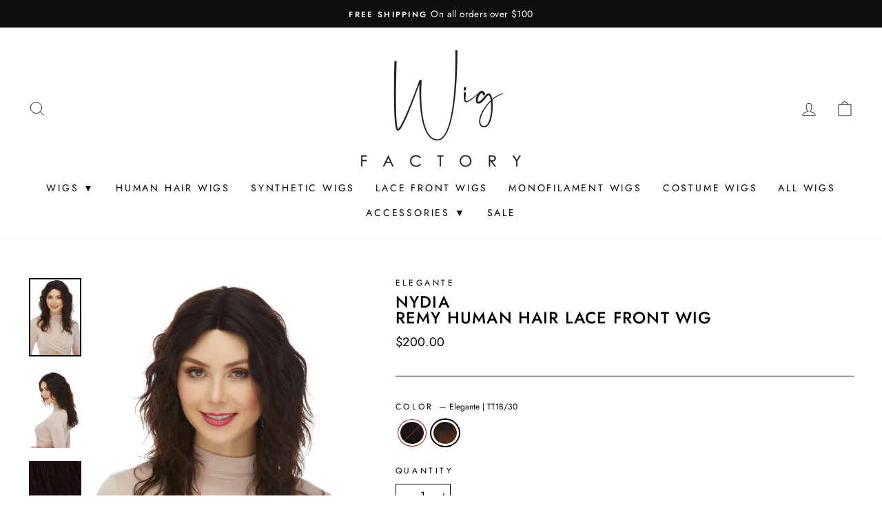

--- FILE ---
content_type: text/html; charset=utf-8
request_url: https://www.wigfactory.com/products/elegante-nydia-remy-human-hair-lace-front-wig
body_size: 26101
content:
<!doctype html>
<html class="no-js" lang="en" dir="ltr">
<head>
  
  
  
  <!-- Global site tag (gtag.js) - Google Ads: 10821721538 -->
<script async src="https://www.googletagmanager.com/gtag/js?id=AW-10821721538"></script>
<script>
  window.dataLayer = window.dataLayer || [];
  function gtag(){dataLayer.push(arguments);}
  gtag('js', new Date());

  gtag('config', 'AW-10821721538');
</script>


<script>
    (function(w,d,t,r,u)
    {
        var f,n,i;
        w[u]=w[u]||[],f=function()
        {
            var o={ti:"52013314"};
            o.q=w[u],w[u]=new UET(o),w[u].push("pageLoad")
        },
        n=d.createElement(t),n.src=r,n.async=1,n.onload=n.onreadystatechange=function()
        {
            var s=this.readyState;
            s&&s!=="loaded"&&s!=="complete"||(f(),n.onload=n.onreadystatechange=null)
        },
        i=d.getElementsByTagName(t)[0],i.parentNode.insertBefore(n,i)
    })
    (window,document,"script","//bat.bing.com/bat.js","uetq");
</script>
  
  
<!-- Stock Alerts is generated by Ordersify -->
<style type="text/css">
  #bis-inline-button { margin-top: 20px; }
</style>
<style type="text/css">
    
</style>
<script type="text/javascript">
  window.ORDERSIFY_BIS = window.ORDERSIFY_BIS || {};
  window.ORDERSIFY_BIS.template = "product";
  window.ORDERSIFY_BIS.language = "en";
  window.ORDERSIFY_BIS.primary_language = "en";
  window.ORDERSIFY_BIS.variant_inventory = [];
  window.ORDERSIFY_BIS.product_collections = [];
  
    window.ORDERSIFY_BIS.variant_inventory[40880262152351] = {
      inventory_management: "shopify",
      inventory_policy: "deny",
      inventory_quantity: 0
    };
  
    window.ORDERSIFY_BIS.variant_inventory[40880262185119] = {
      inventory_management: "shopify",
      inventory_policy: "deny",
      inventory_quantity: 25
    };
  
  
    window.ORDERSIFY_BIS.product_collections.push({
      id: "220457926815",
    });
  
    window.ORDERSIFY_BIS.product_collections.push({
      id: "220450521247",
    });
  
    window.ORDERSIFY_BIS.product_collections.push({
      id: "220450914463",
    });
  
    window.ORDERSIFY_BIS.product_collections.push({
      id: "220451078303",
    });
  
    window.ORDERSIFY_BIS.product_collections.push({
      id: "224975192223",
    });
  
    window.ORDERSIFY_BIS.product_collections.push({
      id: "225000030367",
    });
  
  window.ORDERSIFY_BIS.shop = "wig-factory-san-francisco.myshopify.com";
  window.ORDERSIFY_BIS.variant_inventory = [];
  
    window.ORDERSIFY_BIS.variant_inventory[40880262152351] = {
      inventory_management: "shopify",
      inventory_policy: "deny",
      inventory_quantity: 0
    };
  
    window.ORDERSIFY_BIS.variant_inventory[40880262185119] = {
      inventory_management: "shopify",
      inventory_policy: "deny",
      inventory_quantity: 25
    };
  
  
  window.ORDERSIFY_BIS.popupSetting = {
    "is_optin_enable": false,
    "is_preorder": false,
    "is_brand_mark": false,
    "font_family": "Work Sans",
    "is_multiple_language": false,
    "font_size": 14,
    "popup_border_radius": 0,
    "popup_heading_color": "#000000",
    "popup_text_color": "#000000",
    "is_message_enable": false,
    "is_sms_enable": false,
    "is_accepts_marketing_enable": false,
    "field_border_radius": 0,
    "popup_button_color": "#ffffff",
    "popup_button_bg_color": "#000000",
    "is_float_button": false,
    "is_inline_form": false,
    "inline_form_selector": null,
    "inline_form_position": null,
    "float_button_position": "right",
    "float_button_top": 15,
    "float_button_color": "#ffffff",
    "float_button_bg_color": "#000000",
    "is_inline_button": true,
    "inline_button_color": "#ffffff",
    "inline_button_bg_color": "#000",
    "is_push_notification_enable": false,
    "is_overlay_close": true,
    "ignore_collection_ids": "",
    "ignore_product_tags": "",
    "ignore_product_ids": "",
    "is_auto_translation": false,
    "selector": "#osf_bis",
    "selector_position": "right",
    "is_ga": false,
    "is_fp": false,
    "is_fb_checkbox": false,
    "fb_page_id": null,
    "is_pushowl": false
};
  window.ORDERSIFY_BIS.product = {"id":5780960641183,"title":"Nydia \u003cbr\u003eRemy Human Hair Lace Front Wig","handle":"elegante-nydia-remy-human-hair-lace-front-wig","description":"\u003cp\u003eThis sexy wig has loose beachy texture and layers that keep its casual vibe. This wig features no ear tabs and no nape tab so you can twist the wig to customize where you want the parting to be. This special feature helps the wig to suit every face.\u003c\/p\u003e\n\u003cp\u003e\u003cmeta charset=\"utf-8\"\u003e\u003cspan data-mce-fragment=\"1\"\u003e\u003cstrong data-mce-fragment=\"1\"\u003eFiber:\u003c\/strong\u003e 100% Brazilian remy human hair\u003c\/span\u003e\u003cbr data-mce-fragment=\"1\"\u003e\u003cspan data-mce-fragment=\"1\"\u003e\u003cstrong data-mce-fragment=\"1\"\u003eCap Construction:\u003c\/strong\u003e Lace front\u003c\/span\u003e\u003cbr data-mce-fragment=\"1\"\u003e\u003cspan data-mce-fragment=\"1\"\u003e\u003cstrong data-mce-fragment=\"1\"\u003eCap Size:\u003c\/strong\u003e Average\u003c\/span\u003e\u003c\/p\u003e","published_at":"2021-11-05T12:00:16-07:00","created_at":"2020-10-19T01:25:03-07:00","vendor":"Elegante","type":"Wig","tags":["Average","Elegante","Lace Front","Lace Part","Long","Remy Human Hair","Wavy","Wig"],"price":20000,"price_min":20000,"price_max":20000,"available":true,"price_varies":false,"compare_at_price":null,"compare_at_price_min":0,"compare_at_price_max":0,"compare_at_price_varies":false,"variants":[{"id":40880262152351,"title":"Elegante | Natural","option1":"Elegante | Natural","option2":null,"option3":null,"sku":"HL NYD NAT","requires_shipping":true,"taxable":true,"featured_image":{"id":29049027035295,"product_id":5780960641183,"position":3,"created_at":"2021-05-19T00:41:42-07:00","updated_at":"2021-05-19T00:41:42-07:00","alt":"Natural - Natural Darkest Brown","width":600,"height":900,"src":"\/\/www.wigfactory.com\/cdn\/shop\/products\/color-natural-600x900_347700cf-910d-418b-895c-bb74565cf88c.jpg?v=1621410102","variant_ids":[40880262152351]},"available":false,"name":"Nydia \u003cbr\u003eRemy Human Hair Lace Front Wig - Elegante | Natural","public_title":"Elegante | Natural","options":["Elegante | Natural"],"price":20000,"weight":907,"compare_at_price":null,"inventory_management":"shopify","barcode":"","featured_media":{"alt":"Natural - Natural Darkest Brown","id":21397877850271,"position":3,"preview_image":{"aspect_ratio":0.667,"height":900,"width":600,"src":"\/\/www.wigfactory.com\/cdn\/shop\/products\/color-natural-600x900_347700cf-910d-418b-895c-bb74565cf88c.jpg?v=1621410102"}},"requires_selling_plan":false,"selling_plan_allocations":[]},{"id":40880262185119,"title":"Elegante | TT1B\/30","option1":"Elegante | TT1B\/30","option2":null,"option3":null,"sku":"HL NYD TT1B.30","requires_shipping":true,"taxable":true,"featured_image":{"id":29049027068063,"product_id":5780960641183,"position":4,"created_at":"2021-05-19T00:41:42-07:00","updated_at":"2021-05-19T00:41:42-07:00","alt":"TT1B\/30 - Two Tone - Off Black Roots With Medium Auburn","width":600,"height":900,"src":"\/\/www.wigfactory.com\/cdn\/shop\/products\/color-tt1b-30-600x900_adb234e5-1256-4a38-9c0e-3bf592ffd4f5.jpg?v=1621410102","variant_ids":[40880262185119]},"available":true,"name":"Nydia \u003cbr\u003eRemy Human Hair Lace Front Wig - Elegante | TT1B\/30","public_title":"Elegante | TT1B\/30","options":["Elegante | TT1B\/30"],"price":20000,"weight":907,"compare_at_price":null,"inventory_management":"shopify","barcode":"","featured_media":{"alt":"TT1B\/30 - Two Tone - Off Black Roots With Medium Auburn","id":21397877883039,"position":4,"preview_image":{"aspect_ratio":0.667,"height":900,"width":600,"src":"\/\/www.wigfactory.com\/cdn\/shop\/products\/color-tt1b-30-600x900_adb234e5-1256-4a38-9c0e-3bf592ffd4f5.jpg?v=1621410102"}},"requires_selling_plan":false,"selling_plan_allocations":[]}],"images":["\/\/www.wigfactory.com\/cdn\/shop\/products\/elegante-nydia-remy-human-hair-lace-front-wig-natural-1-800x1200.jpg?v=1603145118","\/\/www.wigfactory.com\/cdn\/shop\/products\/elegante-nydia-remy-human-hair-lace-front-wig-natural-2-800x1200.jpg?v=1603145118","\/\/www.wigfactory.com\/cdn\/shop\/products\/color-natural-600x900_347700cf-910d-418b-895c-bb74565cf88c.jpg?v=1621410102","\/\/www.wigfactory.com\/cdn\/shop\/products\/color-tt1b-30-600x900_adb234e5-1256-4a38-9c0e-3bf592ffd4f5.jpg?v=1621410102"],"featured_image":"\/\/www.wigfactory.com\/cdn\/shop\/products\/elegante-nydia-remy-human-hair-lace-front-wig-natural-1-800x1200.jpg?v=1603145118","options":["Color"],"media":[{"alt":"Nydia by Elegante in Natural","id":11947108958367,"position":1,"preview_image":{"aspect_ratio":0.667,"height":1200,"width":800,"src":"\/\/www.wigfactory.com\/cdn\/shop\/products\/elegante-nydia-remy-human-hair-lace-front-wig-natural-1-800x1200.jpg?v=1603145118"},"aspect_ratio":0.667,"height":1200,"media_type":"image","src":"\/\/www.wigfactory.com\/cdn\/shop\/products\/elegante-nydia-remy-human-hair-lace-front-wig-natural-1-800x1200.jpg?v=1603145118","width":800},{"alt":"Nydia by Elegante in Natural","id":11947108991135,"position":2,"preview_image":{"aspect_ratio":0.667,"height":1200,"width":800,"src":"\/\/www.wigfactory.com\/cdn\/shop\/products\/elegante-nydia-remy-human-hair-lace-front-wig-natural-2-800x1200.jpg?v=1603145118"},"aspect_ratio":0.667,"height":1200,"media_type":"image","src":"\/\/www.wigfactory.com\/cdn\/shop\/products\/elegante-nydia-remy-human-hair-lace-front-wig-natural-2-800x1200.jpg?v=1603145118","width":800},{"alt":"Natural - Natural Darkest Brown","id":21397877850271,"position":3,"preview_image":{"aspect_ratio":0.667,"height":900,"width":600,"src":"\/\/www.wigfactory.com\/cdn\/shop\/products\/color-natural-600x900_347700cf-910d-418b-895c-bb74565cf88c.jpg?v=1621410102"},"aspect_ratio":0.667,"height":900,"media_type":"image","src":"\/\/www.wigfactory.com\/cdn\/shop\/products\/color-natural-600x900_347700cf-910d-418b-895c-bb74565cf88c.jpg?v=1621410102","width":600},{"alt":"TT1B\/30 - Two Tone - Off Black Roots With Medium Auburn","id":21397877883039,"position":4,"preview_image":{"aspect_ratio":0.667,"height":900,"width":600,"src":"\/\/www.wigfactory.com\/cdn\/shop\/products\/color-tt1b-30-600x900_adb234e5-1256-4a38-9c0e-3bf592ffd4f5.jpg?v=1621410102"},"aspect_ratio":0.667,"height":900,"media_type":"image","src":"\/\/www.wigfactory.com\/cdn\/shop\/products\/color-tt1b-30-600x900_adb234e5-1256-4a38-9c0e-3bf592ffd4f5.jpg?v=1621410102","width":600}],"requires_selling_plan":false,"selling_plan_groups":[],"content":"\u003cp\u003eThis sexy wig has loose beachy texture and layers that keep its casual vibe. This wig features no ear tabs and no nape tab so you can twist the wig to customize where you want the parting to be. This special feature helps the wig to suit every face.\u003c\/p\u003e\n\u003cp\u003e\u003cmeta charset=\"utf-8\"\u003e\u003cspan data-mce-fragment=\"1\"\u003e\u003cstrong data-mce-fragment=\"1\"\u003eFiber:\u003c\/strong\u003e 100% Brazilian remy human hair\u003c\/span\u003e\u003cbr data-mce-fragment=\"1\"\u003e\u003cspan data-mce-fragment=\"1\"\u003e\u003cstrong data-mce-fragment=\"1\"\u003eCap Construction:\u003c\/strong\u003e Lace front\u003c\/span\u003e\u003cbr data-mce-fragment=\"1\"\u003e\u003cspan data-mce-fragment=\"1\"\u003e\u003cstrong data-mce-fragment=\"1\"\u003eCap Size:\u003c\/strong\u003e Average\u003c\/span\u003e\u003c\/p\u003e"};
  window.ORDERSIFY_BIS.currentVariant = {"id":40880262185119,"title":"Elegante | TT1B\/30","option1":"Elegante | TT1B\/30","option2":null,"option3":null,"sku":"HL NYD TT1B.30","requires_shipping":true,"taxable":true,"featured_image":{"id":29049027068063,"product_id":5780960641183,"position":4,"created_at":"2021-05-19T00:41:42-07:00","updated_at":"2021-05-19T00:41:42-07:00","alt":"TT1B\/30 - Two Tone - Off Black Roots With Medium Auburn","width":600,"height":900,"src":"\/\/www.wigfactory.com\/cdn\/shop\/products\/color-tt1b-30-600x900_adb234e5-1256-4a38-9c0e-3bf592ffd4f5.jpg?v=1621410102","variant_ids":[40880262185119]},"available":true,"name":"Nydia \u003cbr\u003eRemy Human Hair Lace Front Wig - Elegante | TT1B\/30","public_title":"Elegante | TT1B\/30","options":["Elegante | TT1B\/30"],"price":20000,"weight":907,"compare_at_price":null,"inventory_management":"shopify","barcode":"","featured_media":{"alt":"TT1B\/30 - Two Tone - Off Black Roots With Medium Auburn","id":21397877883039,"position":4,"preview_image":{"aspect_ratio":0.667,"height":900,"width":600,"src":"\/\/www.wigfactory.com\/cdn\/shop\/products\/color-tt1b-30-600x900_adb234e5-1256-4a38-9c0e-3bf592ffd4f5.jpg?v=1621410102"}},"requires_selling_plan":false,"selling_plan_allocations":[]};
  window.ORDERSIFY_BIS.stockRemainingSetting = {
    "status": false,
    "selector": "#osf_stock_remaining",
    "selector_position": "inside",
    "font_family": "Lato",
    "font_size": 13,
    "content": "Low stock! Only {{ quantity }} items left!",
    "display_quantity": 100
};
  
    window.ORDERSIFY_BIS.translations = {
    "en": {
        "inline_button_text": "Notify when available",
        "float_button_text": "Notify when available",
        "popup_heading": "Notify me when available",
        "popup_description": "We will send you a notification as soon as this product is available again.",
        "popup_button_text": "Notify me",
        "popup_note": "We respect your privacy and don't share your email with anybody.",
        "field_email_placeholder": "eg. username@example.com",
        "field_message_placeholder": "Tell something about your requirements to shop",
        "success_text": "Notification subscription successfull",
        "required_email": "Enter your email address",
        "invalid_email": "Your email address is invalid",
        "invalid_message": "Your message must be less then 255 characters",
        "push_notification_message": "Receive via web notification",
        "low_stock_content": "Low stock! Only {{ quantity }} items left!",
        "optin_message": null,
        "please_agree": null
    }
};
  
</script>

<!-- End of Stock Alerts is generated by Ordersify -->
  <meta charset="utf-8">
  <meta http-equiv="X-UA-Compatible" content="IE=edge,chrome=1">
  <meta name="viewport" content="width=device-width,initial-scale=1">
  <meta name="theme-color" content="#02c2a9">
  <link rel="canonical" href="https://www.wigfactory.com/products/elegante-nydia-remy-human-hair-lace-front-wig">
  <link rel="preconnect" href="https://cdn.shopify.com">
  <link rel="preconnect" href="https://fonts.shopifycdn.com">
  <link rel="dns-prefetch" href="https://productreviews.shopifycdn.com">
  <link rel="dns-prefetch" href="https://ajax.googleapis.com">
  <link rel="dns-prefetch" href="https://maps.googleapis.com">
  <link rel="dns-prefetch" href="https://maps.gstatic.com"><link rel="shortcut icon" href="//www.wigfactory.com/cdn/shop/files/wig-factory-favicon-32x32_32x32.png?v=1614326634" type="image/png" /><title>Nydia by Elegante | Remy Human Hair Lace Front Wig | Wig Factory
</title>
<meta name="description" content="This sexy wig has loose beachy texture and layers that keep its casual vibe. This wig features no ear tabs and no nape tab so you can twist the wig to customize where you want the parting to be. This special feature helps the wig to suit every face. Fiber: 100% Brazilian remy human hairCap Construction: Lace frontCap S"><meta property="og:site_name" content="Wig Factory">
  <meta property="og:url" content="https://www.wigfactory.com/products/elegante-nydia-remy-human-hair-lace-front-wig">
  <meta property="og:title" content="Nydia Remy Human Hair Lace Front Wig">
  <meta property="og:type" content="product">
  <meta property="og:description" content="This sexy wig has loose beachy texture and layers that keep its casual vibe. This wig features no ear tabs and no nape tab so you can twist the wig to customize where you want the parting to be. This special feature helps the wig to suit every face. Fiber: 100% Brazilian remy human hairCap Construction: Lace frontCap S"><meta property="og:image" content="http://www.wigfactory.com/cdn/shop/products/elegante-nydia-remy-human-hair-lace-front-wig-natural-1-800x1200.jpg?v=1603145118">
    <meta property="og:image:secure_url" content="https://www.wigfactory.com/cdn/shop/products/elegante-nydia-remy-human-hair-lace-front-wig-natural-1-800x1200.jpg?v=1603145118">
    <meta property="og:image:width" content="800">
    <meta property="og:image:height" content="1200"><meta name="twitter:site" content="@">
  <meta name="twitter:card" content="summary_large_image">
  <meta name="twitter:title" content="Nydia Remy Human Hair Lace Front Wig">
  <meta name="twitter:description" content="This sexy wig has loose beachy texture and layers that keep its casual vibe. This wig features no ear tabs and no nape tab so you can twist the wig to customize where you want the parting to be. This special feature helps the wig to suit every face. Fiber: 100% Brazilian remy human hairCap Construction: Lace frontCap S">
<style data-shopify>@font-face {
  font-family: Jost;
  font-weight: 500;
  font-style: normal;
  font-display: swap;
  src: url("//www.wigfactory.com/cdn/fonts/jost/jost_n5.7c8497861ffd15f4e1284cd221f14658b0e95d61.woff2") format("woff2"),
       url("//www.wigfactory.com/cdn/fonts/jost/jost_n5.fb6a06896db583cc2df5ba1b30d9c04383119dd9.woff") format("woff");
}

  @font-face {
  font-family: Jost;
  font-weight: 400;
  font-style: normal;
  font-display: swap;
  src: url("//www.wigfactory.com/cdn/fonts/jost/jost_n4.d47a1b6347ce4a4c9f437608011273009d91f2b7.woff2") format("woff2"),
       url("//www.wigfactory.com/cdn/fonts/jost/jost_n4.791c46290e672b3f85c3d1c651ef2efa3819eadd.woff") format("woff");
}


  @font-face {
  font-family: Jost;
  font-weight: 600;
  font-style: normal;
  font-display: swap;
  src: url("//www.wigfactory.com/cdn/fonts/jost/jost_n6.ec1178db7a7515114a2d84e3dd680832b7af8b99.woff2") format("woff2"),
       url("//www.wigfactory.com/cdn/fonts/jost/jost_n6.b1178bb6bdd3979fef38e103a3816f6980aeaff9.woff") format("woff");
}

  @font-face {
  font-family: Jost;
  font-weight: 400;
  font-style: italic;
  font-display: swap;
  src: url("//www.wigfactory.com/cdn/fonts/jost/jost_i4.b690098389649750ada222b9763d55796c5283a5.woff2") format("woff2"),
       url("//www.wigfactory.com/cdn/fonts/jost/jost_i4.fd766415a47e50b9e391ae7ec04e2ae25e7e28b0.woff") format("woff");
}

  @font-face {
  font-family: Jost;
  font-weight: 600;
  font-style: italic;
  font-display: swap;
  src: url("//www.wigfactory.com/cdn/fonts/jost/jost_i6.9af7e5f39e3a108c08f24047a4276332d9d7b85e.woff2") format("woff2"),
       url("//www.wigfactory.com/cdn/fonts/jost/jost_i6.2bf310262638f998ed206777ce0b9a3b98b6fe92.woff") format("woff");
}

</style><link href="//www.wigfactory.com/cdn/shop/t/12/assets/theme.css?v=179418892202343803311697220664" rel="stylesheet" type="text/css" media="all" />
<style data-shopify>:root {
    --typeHeaderPrimary: Jost;
    --typeHeaderFallback: sans-serif;
    --typeHeaderSize: 28px;
    --typeHeaderWeight: 500;
    --typeHeaderLineHeight: 1;
    --typeHeaderSpacing: 0.05em;

    --typeBasePrimary:Jost;
    --typeBaseFallback:sans-serif;
    --typeBaseSize: 16px;
    --typeBaseWeight: 400;
    --typeBaseSpacing: 0.025em;
    --typeBaseLineHeight: 1.5;

    --typeCollectionTitle: 18px;

    --iconWeight: 2px;
    --iconLinecaps: miter;

    
      --buttonRadius: 0px;
    

    --colorGridOverlayOpacity: 0.0;
  }

  .placeholder-content {
    background-image: linear-gradient(100deg, #ffffff 40%, #f7f7f7 63%, #ffffff 79%);
  }</style><script>
    document.documentElement.className = document.documentElement.className.replace('no-js', 'js');

    window.theme = window.theme || {};
    theme.routes = {
      home: "/",
      cart: "/cart.js",
      cartPage: "/cart",
      cartAdd: "/cart/add.js",
      cartChange: "/cart/change.js"
    };
    theme.strings = {
      soldOut: "Sold Out",
      unavailable: "Unavailable",
      stockLabel: "Only [count] items in stock!",
      willNotShipUntil: "Will not ship until [date]",
      willBeInStockAfter: "Will be in stock after [date]",
      waitingForStock: "Inventory on the way",
      savePrice: "Save [saved_amount]",
      cartEmpty: "Your cart is currently empty.",
      cartTermsConfirmation: "You must agree with the terms and conditions of sales to check out",
      searchCollections: "Collections:",
      searchPages: "Pages:",
      searchArticles: "Articles:"
    };
    theme.settings = {
      dynamicVariantsEnable: true,
      dynamicVariantType: "button",
      cartType: "drawer",
      isCustomerTemplate: false,
      moneyFormat: "${{amount}}",
      saveType: "dollar",
      recentlyViewedEnabled: false,
      productImageSize: "portrait",
      productImageCover: false,
      predictiveSearch: true,
      predictiveSearchType: "product",
      inventoryThreshold: 4,
      quickView: false,
      themeName: 'Impulse',
      themeVersion: "4.1.4"
    };
  </script>
    
    <script>
    (function(w,d,t,r,u)
     {
       var f,n,i;
       w[u]=w[u]||[],f=function()
       {
         var o={ti:"52013314"};
         o.q=w[u],w[u]=new UET(o),w[u].push("pageLoad")
       }
       ,n=d.createElement(t),n.src=r,n.async=1,n.onload=n.onreadystatechange=function()
       {
         var s=this.readyState;
         s&&s!=="loaded"&&s!=="complete"||(f(),n.onload=n.onreadystatechange=null)
       },
       i=d.getElementsByTagName(t)[0],i.parentNode.insertBefore(n,i)
    })
    (window,document,"script","//bat.bing.com/bat.js","uetq");
    </script>
  
  <script>window.performance && window.performance.mark && window.performance.mark('shopify.content_for_header.start');</script><meta name="google-site-verification" content="nUWqloSYIQV6D_HRusLdG85Rp4utrQUNGYvuuR4ZBWI">
<meta id="shopify-digital-wallet" name="shopify-digital-wallet" content="/41259106463/digital_wallets/dialog">
<meta name="shopify-checkout-api-token" content="bc63b362cc326e4ceb21ffcccae8031a">
<link rel="alternate" type="application/json+oembed" href="https://www.wigfactory.com/products/elegante-nydia-remy-human-hair-lace-front-wig.oembed">
<script async="async" src="/checkouts/internal/preloads.js?locale=en-US"></script>
<script id="apple-pay-shop-capabilities" type="application/json">{"shopId":41259106463,"countryCode":"US","currencyCode":"USD","merchantCapabilities":["supports3DS"],"merchantId":"gid:\/\/shopify\/Shop\/41259106463","merchantName":"Wig Factory","requiredBillingContactFields":["postalAddress","email"],"requiredShippingContactFields":["postalAddress","email"],"shippingType":"shipping","supportedNetworks":["visa","masterCard","amex","discover","elo","jcb"],"total":{"type":"pending","label":"Wig Factory","amount":"1.00"},"shopifyPaymentsEnabled":true,"supportsSubscriptions":true}</script>
<script id="shopify-features" type="application/json">{"accessToken":"bc63b362cc326e4ceb21ffcccae8031a","betas":["rich-media-storefront-analytics"],"domain":"www.wigfactory.com","predictiveSearch":true,"shopId":41259106463,"locale":"en"}</script>
<script>var Shopify = Shopify || {};
Shopify.shop = "wig-factory-san-francisco.myshopify.com";
Shopify.locale = "en";
Shopify.currency = {"active":"USD","rate":"1.0"};
Shopify.country = "US";
Shopify.theme = {"name":"08\/24\/21 Impulse - HC + Color Swatches","id":126208704671,"schema_name":"Impulse","schema_version":"4.1.4","theme_store_id":null,"role":"main"};
Shopify.theme.handle = "null";
Shopify.theme.style = {"id":null,"handle":null};
Shopify.cdnHost = "www.wigfactory.com/cdn";
Shopify.routes = Shopify.routes || {};
Shopify.routes.root = "/";</script>
<script type="module">!function(o){(o.Shopify=o.Shopify||{}).modules=!0}(window);</script>
<script>!function(o){function n(){var o=[];function n(){o.push(Array.prototype.slice.apply(arguments))}return n.q=o,n}var t=o.Shopify=o.Shopify||{};t.loadFeatures=n(),t.autoloadFeatures=n()}(window);</script>
<script id="shop-js-analytics" type="application/json">{"pageType":"product"}</script>
<script defer="defer" async type="module" src="//www.wigfactory.com/cdn/shopifycloud/shop-js/modules/v2/client.init-shop-cart-sync_BT-GjEfc.en.esm.js"></script>
<script defer="defer" async type="module" src="//www.wigfactory.com/cdn/shopifycloud/shop-js/modules/v2/chunk.common_D58fp_Oc.esm.js"></script>
<script defer="defer" async type="module" src="//www.wigfactory.com/cdn/shopifycloud/shop-js/modules/v2/chunk.modal_xMitdFEc.esm.js"></script>
<script type="module">
  await import("//www.wigfactory.com/cdn/shopifycloud/shop-js/modules/v2/client.init-shop-cart-sync_BT-GjEfc.en.esm.js");
await import("//www.wigfactory.com/cdn/shopifycloud/shop-js/modules/v2/chunk.common_D58fp_Oc.esm.js");
await import("//www.wigfactory.com/cdn/shopifycloud/shop-js/modules/v2/chunk.modal_xMitdFEc.esm.js");

  window.Shopify.SignInWithShop?.initShopCartSync?.({"fedCMEnabled":true,"windoidEnabled":true});

</script>
<script>(function() {
  var isLoaded = false;
  function asyncLoad() {
    if (isLoaded) return;
    isLoaded = true;
    var urls = ["https:\/\/cdn.ordersify.com\/sdk\/productalerts-shopify.js?shop=wig-factory-san-francisco.myshopify.com"];
    for (var i = 0; i < urls.length; i++) {
      var s = document.createElement('script');
      s.type = 'text/javascript';
      s.async = true;
      s.src = urls[i];
      var x = document.getElementsByTagName('script')[0];
      x.parentNode.insertBefore(s, x);
    }
  };
  if(window.attachEvent) {
    window.attachEvent('onload', asyncLoad);
  } else {
    window.addEventListener('load', asyncLoad, false);
  }
})();</script>
<script id="__st">var __st={"a":41259106463,"offset":-28800,"reqid":"a3c6e636-db6a-4059-b0cc-d91324f0c7f2-1769316516","pageurl":"www.wigfactory.com\/products\/elegante-nydia-remy-human-hair-lace-front-wig","u":"32a8e09b8d7c","p":"product","rtyp":"product","rid":5780960641183};</script>
<script>window.ShopifyPaypalV4VisibilityTracking = true;</script>
<script id="captcha-bootstrap">!function(){'use strict';const t='contact',e='account',n='new_comment',o=[[t,t],['blogs',n],['comments',n],[t,'customer']],c=[[e,'customer_login'],[e,'guest_login'],[e,'recover_customer_password'],[e,'create_customer']],r=t=>t.map((([t,e])=>`form[action*='/${t}']:not([data-nocaptcha='true']) input[name='form_type'][value='${e}']`)).join(','),a=t=>()=>t?[...document.querySelectorAll(t)].map((t=>t.form)):[];function s(){const t=[...o],e=r(t);return a(e)}const i='password',u='form_key',d=['recaptcha-v3-token','g-recaptcha-response','h-captcha-response',i],f=()=>{try{return window.sessionStorage}catch{return}},m='__shopify_v',_=t=>t.elements[u];function p(t,e,n=!1){try{const o=window.sessionStorage,c=JSON.parse(o.getItem(e)),{data:r}=function(t){const{data:e,action:n}=t;return t[m]||n?{data:e,action:n}:{data:t,action:n}}(c);for(const[e,n]of Object.entries(r))t.elements[e]&&(t.elements[e].value=n);n&&o.removeItem(e)}catch(o){console.error('form repopulation failed',{error:o})}}const l='form_type',E='cptcha';function T(t){t.dataset[E]=!0}const w=window,h=w.document,L='Shopify',v='ce_forms',y='captcha';let A=!1;((t,e)=>{const n=(g='f06e6c50-85a8-45c8-87d0-21a2b65856fe',I='https://cdn.shopify.com/shopifycloud/storefront-forms-hcaptcha/ce_storefront_forms_captcha_hcaptcha.v1.5.2.iife.js',D={infoText:'Protected by hCaptcha',privacyText:'Privacy',termsText:'Terms'},(t,e,n)=>{const o=w[L][v],c=o.bindForm;if(c)return c(t,g,e,D).then(n);var r;o.q.push([[t,g,e,D],n]),r=I,A||(h.body.append(Object.assign(h.createElement('script'),{id:'captcha-provider',async:!0,src:r})),A=!0)});var g,I,D;w[L]=w[L]||{},w[L][v]=w[L][v]||{},w[L][v].q=[],w[L][y]=w[L][y]||{},w[L][y].protect=function(t,e){n(t,void 0,e),T(t)},Object.freeze(w[L][y]),function(t,e,n,w,h,L){const[v,y,A,g]=function(t,e,n){const i=e?o:[],u=t?c:[],d=[...i,...u],f=r(d),m=r(i),_=r(d.filter((([t,e])=>n.includes(e))));return[a(f),a(m),a(_),s()]}(w,h,L),I=t=>{const e=t.target;return e instanceof HTMLFormElement?e:e&&e.form},D=t=>v().includes(t);t.addEventListener('submit',(t=>{const e=I(t);if(!e)return;const n=D(e)&&!e.dataset.hcaptchaBound&&!e.dataset.recaptchaBound,o=_(e),c=g().includes(e)&&(!o||!o.value);(n||c)&&t.preventDefault(),c&&!n&&(function(t){try{if(!f())return;!function(t){const e=f();if(!e)return;const n=_(t);if(!n)return;const o=n.value;o&&e.removeItem(o)}(t);const e=Array.from(Array(32),(()=>Math.random().toString(36)[2])).join('');!function(t,e){_(t)||t.append(Object.assign(document.createElement('input'),{type:'hidden',name:u})),t.elements[u].value=e}(t,e),function(t,e){const n=f();if(!n)return;const o=[...t.querySelectorAll(`input[type='${i}']`)].map((({name:t})=>t)),c=[...d,...o],r={};for(const[a,s]of new FormData(t).entries())c.includes(a)||(r[a]=s);n.setItem(e,JSON.stringify({[m]:1,action:t.action,data:r}))}(t,e)}catch(e){console.error('failed to persist form',e)}}(e),e.submit())}));const S=(t,e)=>{t&&!t.dataset[E]&&(n(t,e.some((e=>e===t))),T(t))};for(const o of['focusin','change'])t.addEventListener(o,(t=>{const e=I(t);D(e)&&S(e,y())}));const B=e.get('form_key'),M=e.get(l),P=B&&M;t.addEventListener('DOMContentLoaded',(()=>{const t=y();if(P)for(const e of t)e.elements[l].value===M&&p(e,B);[...new Set([...A(),...v().filter((t=>'true'===t.dataset.shopifyCaptcha))])].forEach((e=>S(e,t)))}))}(h,new URLSearchParams(w.location.search),n,t,e,['guest_login'])})(!0,!1)}();</script>
<script integrity="sha256-4kQ18oKyAcykRKYeNunJcIwy7WH5gtpwJnB7kiuLZ1E=" data-source-attribution="shopify.loadfeatures" defer="defer" src="//www.wigfactory.com/cdn/shopifycloud/storefront/assets/storefront/load_feature-a0a9edcb.js" crossorigin="anonymous"></script>
<script data-source-attribution="shopify.dynamic_checkout.dynamic.init">var Shopify=Shopify||{};Shopify.PaymentButton=Shopify.PaymentButton||{isStorefrontPortableWallets:!0,init:function(){window.Shopify.PaymentButton.init=function(){};var t=document.createElement("script");t.src="https://www.wigfactory.com/cdn/shopifycloud/portable-wallets/latest/portable-wallets.en.js",t.type="module",document.head.appendChild(t)}};
</script>
<script data-source-attribution="shopify.dynamic_checkout.buyer_consent">
  function portableWalletsHideBuyerConsent(e){var t=document.getElementById("shopify-buyer-consent"),n=document.getElementById("shopify-subscription-policy-button");t&&n&&(t.classList.add("hidden"),t.setAttribute("aria-hidden","true"),n.removeEventListener("click",e))}function portableWalletsShowBuyerConsent(e){var t=document.getElementById("shopify-buyer-consent"),n=document.getElementById("shopify-subscription-policy-button");t&&n&&(t.classList.remove("hidden"),t.removeAttribute("aria-hidden"),n.addEventListener("click",e))}window.Shopify?.PaymentButton&&(window.Shopify.PaymentButton.hideBuyerConsent=portableWalletsHideBuyerConsent,window.Shopify.PaymentButton.showBuyerConsent=portableWalletsShowBuyerConsent);
</script>
<script data-source-attribution="shopify.dynamic_checkout.cart.bootstrap">document.addEventListener("DOMContentLoaded",(function(){function t(){return document.querySelector("shopify-accelerated-checkout-cart, shopify-accelerated-checkout")}if(t())Shopify.PaymentButton.init();else{new MutationObserver((function(e,n){t()&&(Shopify.PaymentButton.init(),n.disconnect())})).observe(document.body,{childList:!0,subtree:!0})}}));
</script>
<script id='scb4127' type='text/javascript' async='' src='https://www.wigfactory.com/cdn/shopifycloud/privacy-banner/storefront-banner.js'></script><link id="shopify-accelerated-checkout-styles" rel="stylesheet" media="screen" href="https://www.wigfactory.com/cdn/shopifycloud/portable-wallets/latest/accelerated-checkout-backwards-compat.css" crossorigin="anonymous">
<style id="shopify-accelerated-checkout-cart">
        #shopify-buyer-consent {
  margin-top: 1em;
  display: inline-block;
  width: 100%;
}

#shopify-buyer-consent.hidden {
  display: none;
}

#shopify-subscription-policy-button {
  background: none;
  border: none;
  padding: 0;
  text-decoration: underline;
  font-size: inherit;
  cursor: pointer;
}

#shopify-subscription-policy-button::before {
  box-shadow: none;
}

      </style>

<script>window.performance && window.performance.mark && window.performance.mark('shopify.content_for_header.end');</script>

  <script src="//www.wigfactory.com/cdn/shop/t/12/assets/vendor-scripts-v9.js" defer="defer"></script><script src="//www.wigfactory.com/cdn/shop/t/12/assets/theme.min.js?v=153249905871615048531629790160" defer="defer"></script><link href="https://monorail-edge.shopifysvc.com" rel="dns-prefetch">
<script>(function(){if ("sendBeacon" in navigator && "performance" in window) {try {var session_token_from_headers = performance.getEntriesByType('navigation')[0].serverTiming.find(x => x.name == '_s').description;} catch {var session_token_from_headers = undefined;}var session_cookie_matches = document.cookie.match(/_shopify_s=([^;]*)/);var session_token_from_cookie = session_cookie_matches && session_cookie_matches.length === 2 ? session_cookie_matches[1] : "";var session_token = session_token_from_headers || session_token_from_cookie || "";function handle_abandonment_event(e) {var entries = performance.getEntries().filter(function(entry) {return /monorail-edge.shopifysvc.com/.test(entry.name);});if (!window.abandonment_tracked && entries.length === 0) {window.abandonment_tracked = true;var currentMs = Date.now();var navigation_start = performance.timing.navigationStart;var payload = {shop_id: 41259106463,url: window.location.href,navigation_start,duration: currentMs - navigation_start,session_token,page_type: "product"};window.navigator.sendBeacon("https://monorail-edge.shopifysvc.com/v1/produce", JSON.stringify({schema_id: "online_store_buyer_site_abandonment/1.1",payload: payload,metadata: {event_created_at_ms: currentMs,event_sent_at_ms: currentMs}}));}}window.addEventListener('pagehide', handle_abandonment_event);}}());</script>
<script id="web-pixels-manager-setup">(function e(e,d,r,n,o){if(void 0===o&&(o={}),!Boolean(null===(a=null===(i=window.Shopify)||void 0===i?void 0:i.analytics)||void 0===a?void 0:a.replayQueue)){var i,a;window.Shopify=window.Shopify||{};var t=window.Shopify;t.analytics=t.analytics||{};var s=t.analytics;s.replayQueue=[],s.publish=function(e,d,r){return s.replayQueue.push([e,d,r]),!0};try{self.performance.mark("wpm:start")}catch(e){}var l=function(){var e={modern:/Edge?\/(1{2}[4-9]|1[2-9]\d|[2-9]\d{2}|\d{4,})\.\d+(\.\d+|)|Firefox\/(1{2}[4-9]|1[2-9]\d|[2-9]\d{2}|\d{4,})\.\d+(\.\d+|)|Chrom(ium|e)\/(9{2}|\d{3,})\.\d+(\.\d+|)|(Maci|X1{2}).+ Version\/(15\.\d+|(1[6-9]|[2-9]\d|\d{3,})\.\d+)([,.]\d+|)( \(\w+\)|)( Mobile\/\w+|) Safari\/|Chrome.+OPR\/(9{2}|\d{3,})\.\d+\.\d+|(CPU[ +]OS|iPhone[ +]OS|CPU[ +]iPhone|CPU IPhone OS|CPU iPad OS)[ +]+(15[._]\d+|(1[6-9]|[2-9]\d|\d{3,})[._]\d+)([._]\d+|)|Android:?[ /-](13[3-9]|1[4-9]\d|[2-9]\d{2}|\d{4,})(\.\d+|)(\.\d+|)|Android.+Firefox\/(13[5-9]|1[4-9]\d|[2-9]\d{2}|\d{4,})\.\d+(\.\d+|)|Android.+Chrom(ium|e)\/(13[3-9]|1[4-9]\d|[2-9]\d{2}|\d{4,})\.\d+(\.\d+|)|SamsungBrowser\/([2-9]\d|\d{3,})\.\d+/,legacy:/Edge?\/(1[6-9]|[2-9]\d|\d{3,})\.\d+(\.\d+|)|Firefox\/(5[4-9]|[6-9]\d|\d{3,})\.\d+(\.\d+|)|Chrom(ium|e)\/(5[1-9]|[6-9]\d|\d{3,})\.\d+(\.\d+|)([\d.]+$|.*Safari\/(?![\d.]+ Edge\/[\d.]+$))|(Maci|X1{2}).+ Version\/(10\.\d+|(1[1-9]|[2-9]\d|\d{3,})\.\d+)([,.]\d+|)( \(\w+\)|)( Mobile\/\w+|) Safari\/|Chrome.+OPR\/(3[89]|[4-9]\d|\d{3,})\.\d+\.\d+|(CPU[ +]OS|iPhone[ +]OS|CPU[ +]iPhone|CPU IPhone OS|CPU iPad OS)[ +]+(10[._]\d+|(1[1-9]|[2-9]\d|\d{3,})[._]\d+)([._]\d+|)|Android:?[ /-](13[3-9]|1[4-9]\d|[2-9]\d{2}|\d{4,})(\.\d+|)(\.\d+|)|Mobile Safari.+OPR\/([89]\d|\d{3,})\.\d+\.\d+|Android.+Firefox\/(13[5-9]|1[4-9]\d|[2-9]\d{2}|\d{4,})\.\d+(\.\d+|)|Android.+Chrom(ium|e)\/(13[3-9]|1[4-9]\d|[2-9]\d{2}|\d{4,})\.\d+(\.\d+|)|Android.+(UC? ?Browser|UCWEB|U3)[ /]?(15\.([5-9]|\d{2,})|(1[6-9]|[2-9]\d|\d{3,})\.\d+)\.\d+|SamsungBrowser\/(5\.\d+|([6-9]|\d{2,})\.\d+)|Android.+MQ{2}Browser\/(14(\.(9|\d{2,})|)|(1[5-9]|[2-9]\d|\d{3,})(\.\d+|))(\.\d+|)|K[Aa][Ii]OS\/(3\.\d+|([4-9]|\d{2,})\.\d+)(\.\d+|)/},d=e.modern,r=e.legacy,n=navigator.userAgent;return n.match(d)?"modern":n.match(r)?"legacy":"unknown"}(),u="modern"===l?"modern":"legacy",c=(null!=n?n:{modern:"",legacy:""})[u],f=function(e){return[e.baseUrl,"/wpm","/b",e.hashVersion,"modern"===e.buildTarget?"m":"l",".js"].join("")}({baseUrl:d,hashVersion:r,buildTarget:u}),m=function(e){var d=e.version,r=e.bundleTarget,n=e.surface,o=e.pageUrl,i=e.monorailEndpoint;return{emit:function(e){var a=e.status,t=e.errorMsg,s=(new Date).getTime(),l=JSON.stringify({metadata:{event_sent_at_ms:s},events:[{schema_id:"web_pixels_manager_load/3.1",payload:{version:d,bundle_target:r,page_url:o,status:a,surface:n,error_msg:t},metadata:{event_created_at_ms:s}}]});if(!i)return console&&console.warn&&console.warn("[Web Pixels Manager] No Monorail endpoint provided, skipping logging."),!1;try{return self.navigator.sendBeacon.bind(self.navigator)(i,l)}catch(e){}var u=new XMLHttpRequest;try{return u.open("POST",i,!0),u.setRequestHeader("Content-Type","text/plain"),u.send(l),!0}catch(e){return console&&console.warn&&console.warn("[Web Pixels Manager] Got an unhandled error while logging to Monorail."),!1}}}}({version:r,bundleTarget:l,surface:e.surface,pageUrl:self.location.href,monorailEndpoint:e.monorailEndpoint});try{o.browserTarget=l,function(e){var d=e.src,r=e.async,n=void 0===r||r,o=e.onload,i=e.onerror,a=e.sri,t=e.scriptDataAttributes,s=void 0===t?{}:t,l=document.createElement("script"),u=document.querySelector("head"),c=document.querySelector("body");if(l.async=n,l.src=d,a&&(l.integrity=a,l.crossOrigin="anonymous"),s)for(var f in s)if(Object.prototype.hasOwnProperty.call(s,f))try{l.dataset[f]=s[f]}catch(e){}if(o&&l.addEventListener("load",o),i&&l.addEventListener("error",i),u)u.appendChild(l);else{if(!c)throw new Error("Did not find a head or body element to append the script");c.appendChild(l)}}({src:f,async:!0,onload:function(){if(!function(){var e,d;return Boolean(null===(d=null===(e=window.Shopify)||void 0===e?void 0:e.analytics)||void 0===d?void 0:d.initialized)}()){var d=window.webPixelsManager.init(e)||void 0;if(d){var r=window.Shopify.analytics;r.replayQueue.forEach((function(e){var r=e[0],n=e[1],o=e[2];d.publishCustomEvent(r,n,o)})),r.replayQueue=[],r.publish=d.publishCustomEvent,r.visitor=d.visitor,r.initialized=!0}}},onerror:function(){return m.emit({status:"failed",errorMsg:"".concat(f," has failed to load")})},sri:function(e){var d=/^sha384-[A-Za-z0-9+/=]+$/;return"string"==typeof e&&d.test(e)}(c)?c:"",scriptDataAttributes:o}),m.emit({status:"loading"})}catch(e){m.emit({status:"failed",errorMsg:(null==e?void 0:e.message)||"Unknown error"})}}})({shopId: 41259106463,storefrontBaseUrl: "https://www.wigfactory.com",extensionsBaseUrl: "https://extensions.shopifycdn.com/cdn/shopifycloud/web-pixels-manager",monorailEndpoint: "https://monorail-edge.shopifysvc.com/unstable/produce_batch",surface: "storefront-renderer",enabledBetaFlags: ["2dca8a86"],webPixelsConfigList: [{"id":"501678301","configuration":"{\"config\":\"{\\\"pixel_id\\\":\\\"G-4X17BGCT60\\\",\\\"target_country\\\":\\\"US\\\",\\\"gtag_events\\\":[{\\\"type\\\":\\\"begin_checkout\\\",\\\"action_label\\\":[\\\"G-4X17BGCT60\\\",\\\"AW-10821721538\\\/4R8FCMvBzJMDEMK7mago\\\"]},{\\\"type\\\":\\\"search\\\",\\\"action_label\\\":[\\\"G-4X17BGCT60\\\",\\\"AW-10821721538\\\/aHavCM7BzJMDEMK7mago\\\"]},{\\\"type\\\":\\\"view_item\\\",\\\"action_label\\\":[\\\"G-4X17BGCT60\\\",\\\"AW-10821721538\\\/lyTTCMXBzJMDEMK7mago\\\",\\\"MC-RYGWRLNLY5\\\"]},{\\\"type\\\":\\\"purchase\\\",\\\"action_label\\\":[\\\"G-4X17BGCT60\\\",\\\"AW-10821721538\\\/4BJWCMLBzJMDEMK7mago\\\",\\\"MC-RYGWRLNLY5\\\"]},{\\\"type\\\":\\\"page_view\\\",\\\"action_label\\\":[\\\"G-4X17BGCT60\\\",\\\"AW-10821721538\\\/5oRpCL_BzJMDEMK7mago\\\",\\\"MC-RYGWRLNLY5\\\"]},{\\\"type\\\":\\\"add_payment_info\\\",\\\"action_label\\\":[\\\"G-4X17BGCT60\\\",\\\"AW-10821721538\\\/q0_FCMnCzJMDEMK7mago\\\"]},{\\\"type\\\":\\\"add_to_cart\\\",\\\"action_label\\\":[\\\"G-4X17BGCT60\\\",\\\"AW-10821721538\\\/o7_ECMjBzJMDEMK7mago\\\"]}],\\\"enable_monitoring_mode\\\":false}\"}","eventPayloadVersion":"v1","runtimeContext":"OPEN","scriptVersion":"b2a88bafab3e21179ed38636efcd8a93","type":"APP","apiClientId":1780363,"privacyPurposes":[],"dataSharingAdjustments":{"protectedCustomerApprovalScopes":["read_customer_address","read_customer_email","read_customer_name","read_customer_personal_data","read_customer_phone"]}},{"id":"shopify-app-pixel","configuration":"{}","eventPayloadVersion":"v1","runtimeContext":"STRICT","scriptVersion":"0450","apiClientId":"shopify-pixel","type":"APP","privacyPurposes":["ANALYTICS","MARKETING"]},{"id":"shopify-custom-pixel","eventPayloadVersion":"v1","runtimeContext":"LAX","scriptVersion":"0450","apiClientId":"shopify-pixel","type":"CUSTOM","privacyPurposes":["ANALYTICS","MARKETING"]}],isMerchantRequest: false,initData: {"shop":{"name":"Wig Factory","paymentSettings":{"currencyCode":"USD"},"myshopifyDomain":"wig-factory-san-francisco.myshopify.com","countryCode":"US","storefrontUrl":"https:\/\/www.wigfactory.com"},"customer":null,"cart":null,"checkout":null,"productVariants":[{"price":{"amount":200.0,"currencyCode":"USD"},"product":{"title":"Nydia \u003cbr\u003eRemy Human Hair Lace Front Wig","vendor":"Elegante","id":"5780960641183","untranslatedTitle":"Nydia \u003cbr\u003eRemy Human Hair Lace Front Wig","url":"\/products\/elegante-nydia-remy-human-hair-lace-front-wig","type":"Wig"},"id":"40880262152351","image":{"src":"\/\/www.wigfactory.com\/cdn\/shop\/products\/color-natural-600x900_347700cf-910d-418b-895c-bb74565cf88c.jpg?v=1621410102"},"sku":"HL NYD NAT","title":"Elegante | Natural","untranslatedTitle":"Elegante | Natural"},{"price":{"amount":200.0,"currencyCode":"USD"},"product":{"title":"Nydia \u003cbr\u003eRemy Human Hair Lace Front Wig","vendor":"Elegante","id":"5780960641183","untranslatedTitle":"Nydia \u003cbr\u003eRemy Human Hair Lace Front Wig","url":"\/products\/elegante-nydia-remy-human-hair-lace-front-wig","type":"Wig"},"id":"40880262185119","image":{"src":"\/\/www.wigfactory.com\/cdn\/shop\/products\/color-tt1b-30-600x900_adb234e5-1256-4a38-9c0e-3bf592ffd4f5.jpg?v=1621410102"},"sku":"HL NYD TT1B.30","title":"Elegante | TT1B\/30","untranslatedTitle":"Elegante | TT1B\/30"}],"purchasingCompany":null},},"https://www.wigfactory.com/cdn","fcfee988w5aeb613cpc8e4bc33m6693e112",{"modern":"","legacy":""},{"shopId":"41259106463","storefrontBaseUrl":"https:\/\/www.wigfactory.com","extensionBaseUrl":"https:\/\/extensions.shopifycdn.com\/cdn\/shopifycloud\/web-pixels-manager","surface":"storefront-renderer","enabledBetaFlags":"[\"2dca8a86\"]","isMerchantRequest":"false","hashVersion":"fcfee988w5aeb613cpc8e4bc33m6693e112","publish":"custom","events":"[[\"page_viewed\",{}],[\"product_viewed\",{\"productVariant\":{\"price\":{\"amount\":200.0,\"currencyCode\":\"USD\"},\"product\":{\"title\":\"Nydia \u003cbr\u003eRemy Human Hair Lace Front Wig\",\"vendor\":\"Elegante\",\"id\":\"5780960641183\",\"untranslatedTitle\":\"Nydia \u003cbr\u003eRemy Human Hair Lace Front Wig\",\"url\":\"\/products\/elegante-nydia-remy-human-hair-lace-front-wig\",\"type\":\"Wig\"},\"id\":\"40880262185119\",\"image\":{\"src\":\"\/\/www.wigfactory.com\/cdn\/shop\/products\/color-tt1b-30-600x900_adb234e5-1256-4a38-9c0e-3bf592ffd4f5.jpg?v=1621410102\"},\"sku\":\"HL NYD TT1B.30\",\"title\":\"Elegante | TT1B\/30\",\"untranslatedTitle\":\"Elegante | TT1B\/30\"}}]]"});</script><script>
  window.ShopifyAnalytics = window.ShopifyAnalytics || {};
  window.ShopifyAnalytics.meta = window.ShopifyAnalytics.meta || {};
  window.ShopifyAnalytics.meta.currency = 'USD';
  var meta = {"product":{"id":5780960641183,"gid":"gid:\/\/shopify\/Product\/5780960641183","vendor":"Elegante","type":"Wig","handle":"elegante-nydia-remy-human-hair-lace-front-wig","variants":[{"id":40880262152351,"price":20000,"name":"Nydia \u003cbr\u003eRemy Human Hair Lace Front Wig - Elegante | Natural","public_title":"Elegante | Natural","sku":"HL NYD NAT"},{"id":40880262185119,"price":20000,"name":"Nydia \u003cbr\u003eRemy Human Hair Lace Front Wig - Elegante | TT1B\/30","public_title":"Elegante | TT1B\/30","sku":"HL NYD TT1B.30"}],"remote":false},"page":{"pageType":"product","resourceType":"product","resourceId":5780960641183,"requestId":"a3c6e636-db6a-4059-b0cc-d91324f0c7f2-1769316516"}};
  for (var attr in meta) {
    window.ShopifyAnalytics.meta[attr] = meta[attr];
  }
</script>
<script class="analytics">
  (function () {
    var customDocumentWrite = function(content) {
      var jquery = null;

      if (window.jQuery) {
        jquery = window.jQuery;
      } else if (window.Checkout && window.Checkout.$) {
        jquery = window.Checkout.$;
      }

      if (jquery) {
        jquery('body').append(content);
      }
    };

    var hasLoggedConversion = function(token) {
      if (token) {
        return document.cookie.indexOf('loggedConversion=' + token) !== -1;
      }
      return false;
    }

    var setCookieIfConversion = function(token) {
      if (token) {
        var twoMonthsFromNow = new Date(Date.now());
        twoMonthsFromNow.setMonth(twoMonthsFromNow.getMonth() + 2);

        document.cookie = 'loggedConversion=' + token + '; expires=' + twoMonthsFromNow;
      }
    }

    var trekkie = window.ShopifyAnalytics.lib = window.trekkie = window.trekkie || [];
    if (trekkie.integrations) {
      return;
    }
    trekkie.methods = [
      'identify',
      'page',
      'ready',
      'track',
      'trackForm',
      'trackLink'
    ];
    trekkie.factory = function(method) {
      return function() {
        var args = Array.prototype.slice.call(arguments);
        args.unshift(method);
        trekkie.push(args);
        return trekkie;
      };
    };
    for (var i = 0; i < trekkie.methods.length; i++) {
      var key = trekkie.methods[i];
      trekkie[key] = trekkie.factory(key);
    }
    trekkie.load = function(config) {
      trekkie.config = config || {};
      trekkie.config.initialDocumentCookie = document.cookie;
      var first = document.getElementsByTagName('script')[0];
      var script = document.createElement('script');
      script.type = 'text/javascript';
      script.onerror = function(e) {
        var scriptFallback = document.createElement('script');
        scriptFallback.type = 'text/javascript';
        scriptFallback.onerror = function(error) {
                var Monorail = {
      produce: function produce(monorailDomain, schemaId, payload) {
        var currentMs = new Date().getTime();
        var event = {
          schema_id: schemaId,
          payload: payload,
          metadata: {
            event_created_at_ms: currentMs,
            event_sent_at_ms: currentMs
          }
        };
        return Monorail.sendRequest("https://" + monorailDomain + "/v1/produce", JSON.stringify(event));
      },
      sendRequest: function sendRequest(endpointUrl, payload) {
        // Try the sendBeacon API
        if (window && window.navigator && typeof window.navigator.sendBeacon === 'function' && typeof window.Blob === 'function' && !Monorail.isIos12()) {
          var blobData = new window.Blob([payload], {
            type: 'text/plain'
          });

          if (window.navigator.sendBeacon(endpointUrl, blobData)) {
            return true;
          } // sendBeacon was not successful

        } // XHR beacon

        var xhr = new XMLHttpRequest();

        try {
          xhr.open('POST', endpointUrl);
          xhr.setRequestHeader('Content-Type', 'text/plain');
          xhr.send(payload);
        } catch (e) {
          console.log(e);
        }

        return false;
      },
      isIos12: function isIos12() {
        return window.navigator.userAgent.lastIndexOf('iPhone; CPU iPhone OS 12_') !== -1 || window.navigator.userAgent.lastIndexOf('iPad; CPU OS 12_') !== -1;
      }
    };
    Monorail.produce('monorail-edge.shopifysvc.com',
      'trekkie_storefront_load_errors/1.1',
      {shop_id: 41259106463,
      theme_id: 126208704671,
      app_name: "storefront",
      context_url: window.location.href,
      source_url: "//www.wigfactory.com/cdn/s/trekkie.storefront.8d95595f799fbf7e1d32231b9a28fd43b70c67d3.min.js"});

        };
        scriptFallback.async = true;
        scriptFallback.src = '//www.wigfactory.com/cdn/s/trekkie.storefront.8d95595f799fbf7e1d32231b9a28fd43b70c67d3.min.js';
        first.parentNode.insertBefore(scriptFallback, first);
      };
      script.async = true;
      script.src = '//www.wigfactory.com/cdn/s/trekkie.storefront.8d95595f799fbf7e1d32231b9a28fd43b70c67d3.min.js';
      first.parentNode.insertBefore(script, first);
    };
    trekkie.load(
      {"Trekkie":{"appName":"storefront","development":false,"defaultAttributes":{"shopId":41259106463,"isMerchantRequest":null,"themeId":126208704671,"themeCityHash":"15220416986548340695","contentLanguage":"en","currency":"USD","eventMetadataId":"b2b3e5d0-7f49-4179-b052-f5770c9ce456"},"isServerSideCookieWritingEnabled":true,"monorailRegion":"shop_domain","enabledBetaFlags":["65f19447"]},"Session Attribution":{},"S2S":{"facebookCapiEnabled":false,"source":"trekkie-storefront-renderer","apiClientId":580111}}
    );

    var loaded = false;
    trekkie.ready(function() {
      if (loaded) return;
      loaded = true;

      window.ShopifyAnalytics.lib = window.trekkie;

      var originalDocumentWrite = document.write;
      document.write = customDocumentWrite;
      try { window.ShopifyAnalytics.merchantGoogleAnalytics.call(this); } catch(error) {};
      document.write = originalDocumentWrite;

      window.ShopifyAnalytics.lib.page(null,{"pageType":"product","resourceType":"product","resourceId":5780960641183,"requestId":"a3c6e636-db6a-4059-b0cc-d91324f0c7f2-1769316516","shopifyEmitted":true});

      var match = window.location.pathname.match(/checkouts\/(.+)\/(thank_you|post_purchase)/)
      var token = match? match[1]: undefined;
      if (!hasLoggedConversion(token)) {
        setCookieIfConversion(token);
        window.ShopifyAnalytics.lib.track("Viewed Product",{"currency":"USD","variantId":40880262152351,"productId":5780960641183,"productGid":"gid:\/\/shopify\/Product\/5780960641183","name":"Nydia \u003cbr\u003eRemy Human Hair Lace Front Wig - Elegante | Natural","price":"200.00","sku":"HL NYD NAT","brand":"Elegante","variant":"Elegante | Natural","category":"Wig","nonInteraction":true,"remote":false},undefined,undefined,{"shopifyEmitted":true});
      window.ShopifyAnalytics.lib.track("monorail:\/\/trekkie_storefront_viewed_product\/1.1",{"currency":"USD","variantId":40880262152351,"productId":5780960641183,"productGid":"gid:\/\/shopify\/Product\/5780960641183","name":"Nydia \u003cbr\u003eRemy Human Hair Lace Front Wig - Elegante | Natural","price":"200.00","sku":"HL NYD NAT","brand":"Elegante","variant":"Elegante | Natural","category":"Wig","nonInteraction":true,"remote":false,"referer":"https:\/\/www.wigfactory.com\/products\/elegante-nydia-remy-human-hair-lace-front-wig"});
      }
    });


        var eventsListenerScript = document.createElement('script');
        eventsListenerScript.async = true;
        eventsListenerScript.src = "//www.wigfactory.com/cdn/shopifycloud/storefront/assets/shop_events_listener-3da45d37.js";
        document.getElementsByTagName('head')[0].appendChild(eventsListenerScript);

})();</script>
  <script>
  if (!window.ga || (window.ga && typeof window.ga !== 'function')) {
    window.ga = function ga() {
      (window.ga.q = window.ga.q || []).push(arguments);
      if (window.Shopify && window.Shopify.analytics && typeof window.Shopify.analytics.publish === 'function') {
        window.Shopify.analytics.publish("ga_stub_called", {}, {sendTo: "google_osp_migration"});
      }
      console.error("Shopify's Google Analytics stub called with:", Array.from(arguments), "\nSee https://help.shopify.com/manual/promoting-marketing/pixels/pixel-migration#google for more information.");
    };
    if (window.Shopify && window.Shopify.analytics && typeof window.Shopify.analytics.publish === 'function') {
      window.Shopify.analytics.publish("ga_stub_initialized", {}, {sendTo: "google_osp_migration"});
    }
  }
</script>
<script
  defer
  src="https://www.wigfactory.com/cdn/shopifycloud/perf-kit/shopify-perf-kit-3.0.4.min.js"
  data-application="storefront-renderer"
  data-shop-id="41259106463"
  data-render-region="gcp-us-east1"
  data-page-type="product"
  data-theme-instance-id="126208704671"
  data-theme-name="Impulse"
  data-theme-version="4.1.4"
  data-monorail-region="shop_domain"
  data-resource-timing-sampling-rate="10"
  data-shs="true"
  data-shs-beacon="true"
  data-shs-export-with-fetch="true"
  data-shs-logs-sample-rate="1"
  data-shs-beacon-endpoint="https://www.wigfactory.com/api/collect"
></script>
</head>

<body class="template-product" data-center-text="true" data-button_style="square" data-type_header_capitalize="true" data-type_headers_align_text="true" data-type_product_capitalize="true" data-swatch_style="round" >

  <a class="in-page-link visually-hidden skip-link" href="#MainContent">Skip to content</a>

  <div id="PageContainer" class="page-container">
    <div class="transition-body"><div id="shopify-section-header" class="shopify-section">

<div id="NavDrawer" class="drawer drawer--left">
  <div class="drawer__contents">
    <div class="drawer__fixed-header">
      <div class="drawer__header appear-animation appear-delay-1">
        <div class="h2 drawer__title"></div>
        <div class="drawer__close">
          <button type="button" class="drawer__close-button js-drawer-close">
            <svg aria-hidden="true" focusable="false" role="presentation" class="icon icon-close" viewBox="0 0 64 64"><path d="M19 17.61l27.12 27.13m0-27.12L19 44.74"/></svg>
            <span class="icon__fallback-text">Close menu</span>
          </button>
        </div>
      </div>
    </div>
    <div class="drawer__scrollable">
      <ul class="mobile-nav" role="navigation" aria-label="Primary"><li class="mobile-nav__item appear-animation appear-delay-2"><div class="mobile-nav__has-sublist"><a href="/collections/wigs"
                    class="mobile-nav__link mobile-nav__link--top-level"
                    id="Label-collections-wigs1"
                    >
                    Wigs ▼
                  </a>
                  <div class="mobile-nav__toggle">
                    <button type="button"
                      aria-controls="Linklist-collections-wigs1"
                      aria-labelledby="Label-collections-wigs1"
                      class="collapsible-trigger collapsible--auto-height"><span class="collapsible-trigger__icon collapsible-trigger__icon--open" role="presentation">
  <svg aria-hidden="true" focusable="false" role="presentation" class="icon icon--wide icon-chevron-down" viewBox="0 0 28 16"><path d="M1.57 1.59l12.76 12.77L27.1 1.59" stroke-width="2" stroke="#000" fill="none" fill-rule="evenodd"/></svg>
</span>
</button>
                  </div></div><div id="Linklist-collections-wigs1"
                class="mobile-nav__sublist collapsible-content collapsible-content--all"
                >
                <div class="collapsible-content__inner">
                  <ul class="mobile-nav__sublist"><li class="mobile-nav__item">
                        <div class="mobile-nav__child-item"><button type="button"
                            aria-controls="Sublinklist-collections-wigs1-1"
                            class="mobile-nav__link--button collapsible-trigger">
                              <span class="mobile-nav__faux-link">Shop By Style</span><span class="collapsible-trigger__icon collapsible-trigger__icon--circle collapsible-trigger__icon--open" role="presentation">
  <svg aria-hidden="true" focusable="false" role="presentation" class="icon icon--wide icon-chevron-down" viewBox="0 0 28 16"><path d="M1.57 1.59l12.76 12.77L27.1 1.59" stroke-width="2" stroke="#000" fill="none" fill-rule="evenodd"/></svg>
</span>
</button></div><div
                            id="Sublinklist-collections-wigs1-1"
                            aria-labelledby="Sublabel-1"
                            class="mobile-nav__sublist collapsible-content collapsible-content--all"
                            >
                            <div class="collapsible-content__inner">
                              <ul class="mobile-nav__grandchildlist"><li class="mobile-nav__item">
                                    <a href="/collections/short-wig-styles" class="mobile-nav__link">
                                      Short Wigs
                                    </a>
                                  </li><li class="mobile-nav__item">
                                    <a href="/collections/medium-length-wig-styles-1" class="mobile-nav__link">
                                      Medium Length Wigs
                                    </a>
                                  </li><li class="mobile-nav__item">
                                    <a href="/collections/long-styles" class="mobile-nav__link">
                                      Long Wigs
                                    </a>
                                  </li><li class="mobile-nav__item">
                                    <a href="/collections/straight-wig-styles" class="mobile-nav__link">
                                      Straight Wigs
                                    </a>
                                  </li><li class="mobile-nav__item">
                                    <a href="/collections/wavy-wig-styles" class="mobile-nav__link">
                                      Wavy Wigs
                                    </a>
                                  </li><li class="mobile-nav__item">
                                    <a href="/collections/curvy-wig-styles" class="mobile-nav__link">
                                      Curly Wigs
                                    </a>
                                  </li></ul>
                            </div>
                          </div></li><li class="mobile-nav__item">
                        <div class="mobile-nav__child-item"><button type="button"
                            aria-controls="Sublinklist-collections-wigs1-2"
                            class="mobile-nav__link--button collapsible-trigger">
                              <span class="mobile-nav__faux-link">Shop By Color</span><span class="collapsible-trigger__icon collapsible-trigger__icon--circle collapsible-trigger__icon--open" role="presentation">
  <svg aria-hidden="true" focusable="false" role="presentation" class="icon icon--wide icon-chevron-down" viewBox="0 0 28 16"><path d="M1.57 1.59l12.76 12.77L27.1 1.59" stroke-width="2" stroke="#000" fill="none" fill-rule="evenodd"/></svg>
</span>
</button></div><div
                            id="Sublinklist-collections-wigs1-2"
                            aria-labelledby="Sublabel-2"
                            class="mobile-nav__sublist collapsible-content collapsible-content--all"
                            >
                            <div class="collapsible-content__inner">
                              <ul class="mobile-nav__grandchildlist"><li class="mobile-nav__item">
                                    <a href="/collections/black-wigs" class="mobile-nav__link">
                                      Black Wigs
                                    </a>
                                  </li><li class="mobile-nav__item">
                                    <a href="/collections/brown-wigs" class="mobile-nav__link">
                                      Brunette Wigs
                                    </a>
                                  </li><li class="mobile-nav__item">
                                    <a href="/collections/blonde-wigs" class="mobile-nav__link">
                                      Blonde Wigs
                                    </a>
                                  </li><li class="mobile-nav__item">
                                    <a href="/collections/gray-wigs" class="mobile-nav__link">
                                      Gray Wigs
                                    </a>
                                  </li><li class="mobile-nav__item">
                                    <a href="/collections/colorful-wigs" class="mobile-nav__link">
                                      Colorful Wigs
                                    </a>
                                  </li></ul>
                            </div>
                          </div></li><li class="mobile-nav__item">
                        <div class="mobile-nav__child-item"><button type="button"
                            aria-controls="Sublinklist-collections-wigs1-3"
                            class="mobile-nav__link--button collapsible-trigger">
                              <span class="mobile-nav__faux-link">Shop By Brand</span><span class="collapsible-trigger__icon collapsible-trigger__icon--circle collapsible-trigger__icon--open" role="presentation">
  <svg aria-hidden="true" focusable="false" role="presentation" class="icon icon--wide icon-chevron-down" viewBox="0 0 28 16"><path d="M1.57 1.59l12.76 12.77L27.1 1.59" stroke-width="2" stroke="#000" fill="none" fill-rule="evenodd"/></svg>
</span>
</button></div><div
                            id="Sublinklist-collections-wigs1-3"
                            aria-labelledby="Sublabel-3"
                            class="mobile-nav__sublist collapsible-content collapsible-content--all"
                            >
                            <div class="collapsible-content__inner">
                              <ul class="mobile-nav__grandchildlist"><li class="mobile-nav__item">
                                    <a href="/collections/blush" class="mobile-nav__link">
                                      Blush
                                    </a>
                                  </li><li class="mobile-nav__item">
                                    <a href="/collections/characters" class="mobile-nav__link">
                                      Characters
                                    </a>
                                  </li><li class="mobile-nav__item">
                                    <a href="/collections/elegante" class="mobile-nav__link">
                                      Elegante
                                    </a>
                                  </li><li class="mobile-nav__item">
                                    <a href="/collections/estetica" class="mobile-nav__link">
                                      Estetica
                                    </a>
                                  </li><li class="mobile-nav__item">
                                    <a href="/collections/sepia" class="mobile-nav__link">
                                      Sepia
                                    </a>
                                  </li><li class="mobile-nav__item">
                                    <a href="/pages/brands" class="mobile-nav__link">
                                      All Brands
                                    </a>
                                  </li></ul>
                            </div>
                          </div></li></ul>
                </div>
              </div></li><li class="mobile-nav__item appear-animation appear-delay-3"><a href="/collections/human-hair-wigs" class="mobile-nav__link mobile-nav__link--top-level">Human Hair Wigs</a></li><li class="mobile-nav__item appear-animation appear-delay-4"><a href="/collections/synthetic-wigs" class="mobile-nav__link mobile-nav__link--top-level">Synthetic Wigs</a></li><li class="mobile-nav__item appear-animation appear-delay-5"><a href="/collections/lace-front-wigs" class="mobile-nav__link mobile-nav__link--top-level">Lace Front Wigs</a></li><li class="mobile-nav__item appear-animation appear-delay-6"><a href="/collections/monofilament-wigs" class="mobile-nav__link mobile-nav__link--top-level">Monofilament Wigs</a></li><li class="mobile-nav__item appear-animation appear-delay-7"><a href="/collections/costume-wigs" class="mobile-nav__link mobile-nav__link--top-level">Costume Wigs</a></li><li class="mobile-nav__item appear-animation appear-delay-8"><a href="/collections/wigs" class="mobile-nav__link mobile-nav__link--top-level">All Wigs</a></li><li class="mobile-nav__item appear-animation appear-delay-9"><div class="mobile-nav__has-sublist"><button type="button"
                    aria-controls="Linklist-8"
                    class="mobile-nav__link--button mobile-nav__link--top-level collapsible-trigger collapsible--auto-height">
                    <span class="mobile-nav__faux-link">
                      Accessories ▼
                    </span>
                    <div class="mobile-nav__toggle">
                      <span class="faux-button"><span class="collapsible-trigger__icon collapsible-trigger__icon--open" role="presentation">
  <svg aria-hidden="true" focusable="false" role="presentation" class="icon icon--wide icon-chevron-down" viewBox="0 0 28 16"><path d="M1.57 1.59l12.76 12.77L27.1 1.59" stroke-width="2" stroke="#000" fill="none" fill-rule="evenodd"/></svg>
</span>
</span>
                    </div>
                  </button></div><div id="Linklist-8"
                class="mobile-nav__sublist collapsible-content collapsible-content--all"
                >
                <div class="collapsible-content__inner">
                  <ul class="mobile-nav__sublist"><li class="mobile-nav__item">
                        <div class="mobile-nav__child-item"><a href="/collections/wig-caps"
                              class="mobile-nav__link"
                              id="Sublabel-collections-wig-caps1"
                              >
                              Wig Caps
                            </a></div></li><li class="mobile-nav__item">
                        <div class="mobile-nav__child-item"><a href="/collections/wig-stands"
                              class="mobile-nav__link"
                              id="Sublabel-collections-wig-stands2"
                              >
                              Wig Stands
                            </a></div></li><li class="mobile-nav__item">
                        <div class="mobile-nav__child-item"><a href="/collections/clips"
                              class="mobile-nav__link"
                              id="Sublabel-collections-clips3"
                              >
                              Clips
                            </a></div></li><li class="mobile-nav__item">
                        <div class="mobile-nav__child-item"><a href="/collections/headwear"
                              class="mobile-nav__link"
                              id="Sublabel-collections-headwear4"
                              >
                              Headwear
                            </a></div></li></ul>
                </div>
              </div></li><li class="mobile-nav__item appear-animation appear-delay-10"><a href="/collections/sale" class="mobile-nav__link mobile-nav__link--top-level">Sale</a></li><li class="mobile-nav__item mobile-nav__item--secondary">
            <div class="grid"><div class="grid__item one-half appear-animation appear-delay-11">
                  <a href="/account" class="mobile-nav__link">Log in
</a>
                </div></div>
          </li></ul><ul class="mobile-nav__social appear-animation appear-delay-12"></ul>
    </div>
  </div>
</div>
<div id="CartDrawer" class="drawer drawer--right">
    <form id="CartDrawerForm" action="/cart" method="post" novalidate class="drawer__contents">
      <div class="drawer__fixed-header">
        <div class="drawer__header appear-animation appear-delay-1">
          <div class="h2 drawer__title">Cart</div>
          <div class="drawer__close">
            <button type="button" class="drawer__close-button js-drawer-close">
              <svg aria-hidden="true" focusable="false" role="presentation" class="icon icon-close" viewBox="0 0 64 64"><path d="M19 17.61l27.12 27.13m0-27.12L19 44.74"/></svg>
              <span class="icon__fallback-text">Close cart</span>
            </button>
          </div>
        </div>
      </div>

      <div class="drawer__inner">
        <div class="drawer__scrollable">
          <div data-products class="appear-animation appear-delay-2"></div>

          
            <div class="appear-animation appear-delay-3">
              <label for="CartNoteDrawer">Order note</label>
              <textarea name="note" class="input-full cart-notes" id="CartNoteDrawer"></textarea>
            </div>
          
        </div>

        <div class="drawer__footer appear-animation appear-delay-4">
          <div data-discounts>
            
          </div>

          <div class="cart__item-sub cart__item-row">
            <div class="ajaxcart__subtotal">Subtotal</div>
            <div data-subtotal>$0.00</div>
          </div>

          <div class="cart__item-row text-center">
            <small>
              Shipping, taxes, and discount codes calculated at checkout.<br />
            </small>
          </div>

          

          <div class="cart__checkout-wrapper">
            <button type="submit" name="checkout" data-terms-required="false" class="btn cart__checkout">
              Check out
            </button>

            
              <div class="additional-checkout-buttons additional-checkout-buttons--vertical"><div class="dynamic-checkout__content" id="dynamic-checkout-cart" data-shopify="dynamic-checkout-cart"> <shopify-accelerated-checkout-cart wallet-configs="[]" access-token="bc63b362cc326e4ceb21ffcccae8031a" buyer-country="US" buyer-locale="en" buyer-currency="USD" shop-id="41259106463" cart-id="2b18e17c0810c93418107d2ccb530dbd" enabled-flags="[&quot;d6d12da0&quot;,&quot;ae0f5bf6&quot;]" > <div class="wallet-button-wrapper"> <ul class='wallet-cart-grid wallet-cart-grid--skeleton' role="list" data-shopify-buttoncontainer="true"> </ul> </div> </shopify-accelerated-checkout-cart> <small id="shopify-buyer-consent" class="hidden" aria-hidden="true" data-consent-type="subscription"> One or more of the items in your cart is a recurring or deferred purchase. By continuing, I agree to the <span id="shopify-subscription-policy-button">cancellation policy</span> and authorize you to charge my payment method at the prices, frequency and dates listed on this page until my order is fulfilled or I cancel, if permitted. </small> </div></div>
            
          </div>
        </div>
      </div>

      <div class="drawer__cart-empty appear-animation appear-delay-2">
        <div class="drawer__scrollable">
          Your cart is currently empty.
        </div>
      </div>
    </form>
  </div><style>
  .site-nav__link,
  .site-nav__dropdown-link:not(.site-nav__dropdown-link--top-level) {
    font-size: 14px;
  }
  
    .site-nav__link, .mobile-nav__link--top-level {
      text-transform: uppercase;
      letter-spacing: 0.2em;
    }
    .mobile-nav__link--top-level {
      font-size: 1.1em;
    }
  

  

  
.site-header {
      box-shadow: 0 0 1px rgba(0,0,0,0.2);
    }

    .toolbar + .header-sticky-wrapper .site-header {
      border-top: 0;
    }</style>

<div data-section-id="header" data-section-type="header">


  <div class="announcement-bar">
    <div class="page-width">
      <div class="slideshow-wrapper">
        <button type="button" class="visually-hidden slideshow__pause" data-id="header" aria-live="polite">
          <span class="slideshow__pause-stop">
            <svg aria-hidden="true" focusable="false" role="presentation" class="icon icon-pause" viewBox="0 0 10 13"><g fill="#000" fill-rule="evenodd"><path d="M0 0h3v13H0zM7 0h3v13H7z"/></g></svg>
            <span class="icon__fallback-text">Pause slideshow</span>
          </span>
          <span class="slideshow__pause-play">
            <svg aria-hidden="true" focusable="false" role="presentation" class="icon icon-play" viewBox="18.24 17.35 24.52 28.3"><path fill="#323232" d="M22.1 19.151v25.5l20.4-13.489-20.4-12.011z"/></svg>
            <span class="icon__fallback-text">Play slideshow</span>
          </span>
        </button>

        <div
          id="AnnouncementSlider"
          class="announcement-slider"
          data-compact="true"
          data-block-count="1"><div
                id="AnnouncementSlide-1524770296206"
                class="announcement-slider__slide"
                data-index="0"
                ><span class="announcement-text">FREE SHIPPING</span><span class="announcement-link-text">On all orders over $100</span></div></div>
      </div>
    </div>
  </div>


<div class="header-sticky-wrapper">
    <div id="HeaderWrapper" class="header-wrapper"><header
        id="SiteHeader"
        class="site-header"
        data-sticky="false"
        data-overlay="false">
        <div class="page-width">
          <div
            class="header-layout header-layout--center"
            data-logo-align="center"><div class="header-item header-item--left header-item--navigation"><div class="site-nav small--hide">
                      <a href="/search" class="site-nav__link site-nav__link--icon js-search-header">
                        <svg aria-hidden="true" focusable="false" role="presentation" class="icon icon-search" viewBox="0 0 64 64"><path d="M47.16 28.58A18.58 18.58 0 1 1 28.58 10a18.58 18.58 0 0 1 18.58 18.58zM54 54L41.94 42"/></svg>
                        <span class="icon__fallback-text">Search</span>
                      </a>
                    </div><div class="site-nav medium-up--hide">
                  <button
                    type="button"
                    class="site-nav__link site-nav__link--icon js-drawer-open-nav"
                    aria-controls="NavDrawer">
                    <svg aria-hidden="true" focusable="false" role="presentation" class="icon icon-hamburger" viewBox="0 0 64 64"><path d="M7 15h51M7 32h43M7 49h51"/></svg>
                    <span class="icon__fallback-text">Site navigation</span>
                  </button>
                </div>
              </div><div class="header-item header-item--logo"><style data-shopify>.header-item--logo,
    .header-layout--left-center .header-item--logo,
    .header-layout--left-center .header-item--icons {
      -webkit-box-flex: 0 1 130px;
      -ms-flex: 0 1 130px;
      flex: 0 1 130px;
    }

    @media only screen and (min-width: 769px) {
      .header-item--logo,
      .header-layout--left-center .header-item--logo,
      .header-layout--left-center .header-item--icons {
        -webkit-box-flex: 0 0 250px;
        -ms-flex: 0 0 250px;
        flex: 0 0 250px;
      }
    }

    .site-header__logo a {
      width: 130px;
    }
    .is-light .site-header__logo .logo--inverted {
      width: 130px;
    }
    @media only screen and (min-width: 769px) {
      .site-header__logo a {
        width: 250px;
      }

      .is-light .site-header__logo .logo--inverted {
        width: 250px;
      }
    }</style><div class="h1 site-header__logo" itemscope itemtype="http://schema.org/Organization">
      <a
        href="/"
        itemprop="url"
        class="site-header__logo-link">
        <img
          class="small--hide"
          src="//www.wigfactory.com/cdn/shop/files/wig-factory-logo_250x.png?v=1634614204"
          srcset="//www.wigfactory.com/cdn/shop/files/wig-factory-logo_250x.png?v=1634614204 1x, //www.wigfactory.com/cdn/shop/files/wig-factory-logo_250x@2x.png?v=1634614204 2x"
          alt="Wig Factory Logo"
          itemprop="logo">
        <img
          class="medium-up--hide"
          src="//www.wigfactory.com/cdn/shop/files/wig-factory-logo_130x.png?v=1634614204"
          srcset="//www.wigfactory.com/cdn/shop/files/wig-factory-logo_130x.png?v=1634614204 1x, //www.wigfactory.com/cdn/shop/files/wig-factory-logo_130x@2x.png?v=1634614204 2x"
          alt="Wig Factory Logo">
      </a></div></div><div class="header-item header-item--icons"><div class="site-nav">
  <div class="site-nav__icons"><a class="site-nav__link site-nav__link--icon small--hide" href="/account">
        <svg aria-hidden="true" focusable="false" role="presentation" class="icon icon-user" viewBox="0 0 64 64"><path d="M35 39.84v-2.53c3.3-1.91 6-6.66 6-11.41 0-7.63 0-13.82-9-13.82s-9 6.19-9 13.82c0 4.75 2.7 9.51 6 11.41v2.53c-10.18.85-18 6-18 12.16h42c0-6.19-7.82-11.31-18-12.16z"/></svg>
        <span class="icon__fallback-text">Log in
</span>
      </a><a href="/search" class="site-nav__link site-nav__link--icon js-search-header medium-up--hide">
        <svg aria-hidden="true" focusable="false" role="presentation" class="icon icon-search" viewBox="0 0 64 64"><path d="M47.16 28.58A18.58 18.58 0 1 1 28.58 10a18.58 18.58 0 0 1 18.58 18.58zM54 54L41.94 42"/></svg>
        <span class="icon__fallback-text">Search</span>
      </a><a href="/cart" class="site-nav__link site-nav__link--icon js-drawer-open-cart" aria-controls="CartDrawer" data-icon="bag-minimal">
      <span class="cart-link"><svg aria-hidden="true" focusable="false" role="presentation" class="icon icon-bag-minimal" viewBox="0 0 64 64"><path stroke="null" id="svg_4" fill-opacity="null" stroke-opacity="null" fill="null" d="M11.375 17.863h41.25v36.75h-41.25z"/><path stroke="null" id="svg_2" d="M22.25 18c0-7.105 4.35-9 9.75-9s9.75 1.895 9.75 9"/></svg><span class="icon__fallback-text">Cart</span>
        <span id="CartBubble" class="cart-link__bubble"></span>
      </span>
    </a>
  </div>
</div>
</div>
          </div><div class="text-center"><ul
  class="site-nav site-navigation small--hide"
  
    role="navigation" aria-label="Primary"
  ><li
      class="site-nav__item site-nav__expanded-item site-nav--has-dropdown site-nav--is-megamenu"
      aria-haspopup="true">

      <a href="/collections/wigs" class="site-nav__link site-nav__link--underline site-nav__link--has-dropdown">
        Wigs ▼
      </a><div class="site-nav__dropdown megamenu text-left">
          <div class="page-width">
            <div class="grid grid--center">
              <div class="grid__item medium-up--one-fifth appear-animation appear-delay-1"><div class="h5">
                    <a href="#" class="site-nav__dropdown-link site-nav__dropdown-link--top-level">Shop By Style</a>
                  </div><div>
                      <a href="/collections/short-wig-styles" class="site-nav__dropdown-link">
                        Short Wigs
                      </a>
                    </div><div>
                      <a href="/collections/medium-length-wig-styles-1" class="site-nav__dropdown-link">
                        Medium Length Wigs
                      </a>
                    </div><div>
                      <a href="/collections/long-styles" class="site-nav__dropdown-link">
                        Long Wigs
                      </a>
                    </div><div>
                      <a href="/collections/straight-wig-styles" class="site-nav__dropdown-link">
                        Straight Wigs
                      </a>
                    </div><div>
                      <a href="/collections/wavy-wig-styles" class="site-nav__dropdown-link">
                        Wavy Wigs
                      </a>
                    </div><div>
                      <a href="/collections/curvy-wig-styles" class="site-nav__dropdown-link">
                        Curly Wigs
                      </a>
                    </div></div><div class="grid__item medium-up--one-fifth appear-animation appear-delay-2"><div class="h5">
                    <a href="#" class="site-nav__dropdown-link site-nav__dropdown-link--top-level">Shop By Color</a>
                  </div><div>
                      <a href="/collections/black-wigs" class="site-nav__dropdown-link">
                        Black Wigs
                      </a>
                    </div><div>
                      <a href="/collections/brown-wigs" class="site-nav__dropdown-link">
                        Brunette Wigs
                      </a>
                    </div><div>
                      <a href="/collections/blonde-wigs" class="site-nav__dropdown-link">
                        Blonde Wigs
                      </a>
                    </div><div>
                      <a href="/collections/gray-wigs" class="site-nav__dropdown-link">
                        Gray Wigs
                      </a>
                    </div><div>
                      <a href="/collections/colorful-wigs" class="site-nav__dropdown-link">
                        Colorful Wigs
                      </a>
                    </div></div><div class="grid__item medium-up--one-fifth appear-animation appear-delay-3"><div class="h5">
                    <a href="#" class="site-nav__dropdown-link site-nav__dropdown-link--top-level">Shop By Brand</a>
                  </div><div>
                      <a href="/collections/blush" class="site-nav__dropdown-link">
                        Blush
                      </a>
                    </div><div>
                      <a href="/collections/characters" class="site-nav__dropdown-link">
                        Characters
                      </a>
                    </div><div>
                      <a href="/collections/elegante" class="site-nav__dropdown-link">
                        Elegante
                      </a>
                    </div><div>
                      <a href="/collections/estetica" class="site-nav__dropdown-link">
                        Estetica
                      </a>
                    </div><div>
                      <a href="/collections/sepia" class="site-nav__dropdown-link">
                        Sepia
                      </a>
                    </div><div>
                      <a href="/pages/brands" class="site-nav__dropdown-link">
                        All Brands
                      </a>
                    </div></div>
            </div>
          </div>
        </div></li><li
      class="site-nav__item site-nav__expanded-item"
      >

      <a href="/collections/human-hair-wigs" class="site-nav__link site-nav__link--underline">
        Human Hair Wigs
      </a></li><li
      class="site-nav__item site-nav__expanded-item"
      >

      <a href="/collections/synthetic-wigs" class="site-nav__link site-nav__link--underline">
        Synthetic Wigs
      </a></li><li
      class="site-nav__item site-nav__expanded-item"
      >

      <a href="/collections/lace-front-wigs" class="site-nav__link site-nav__link--underline">
        Lace Front Wigs
      </a></li><li
      class="site-nav__item site-nav__expanded-item"
      >

      <a href="/collections/monofilament-wigs" class="site-nav__link site-nav__link--underline">
        Monofilament Wigs
      </a></li><li
      class="site-nav__item site-nav__expanded-item"
      >

      <a href="/collections/costume-wigs" class="site-nav__link site-nav__link--underline">
        Costume Wigs
      </a></li><li
      class="site-nav__item site-nav__expanded-item"
      >

      <a href="/collections/wigs" class="site-nav__link site-nav__link--underline">
        All Wigs
      </a></li><li
      class="site-nav__item site-nav__expanded-item site-nav--has-dropdown"
      aria-haspopup="true">

      <a href="#" class="site-nav__link site-nav__link--underline site-nav__link--has-dropdown">
        Accessories ▼
      </a><ul class="site-nav__dropdown text-left"><li class="">
              <a href="/collections/wig-caps" class="site-nav__dropdown-link site-nav__dropdown-link--second-level">
                Wig Caps
</a></li><li class="">
              <a href="/collections/wig-stands" class="site-nav__dropdown-link site-nav__dropdown-link--second-level">
                Wig Stands
</a></li><li class="">
              <a href="/collections/clips" class="site-nav__dropdown-link site-nav__dropdown-link--second-level">
                Clips
</a></li><li class="">
              <a href="/collections/headwear" class="site-nav__dropdown-link site-nav__dropdown-link--second-level">
                Headwear
</a></li></ul></li><li
      class="site-nav__item site-nav__expanded-item"
      >

      <a href="/collections/sale" class="site-nav__link site-nav__link--underline">
        Sale
      </a></li></ul>
</div></div>
        <div class="site-header__search-container">
          <div class="site-header__search">
            <div class="page-width">
              <form action="/search" method="get" role="search"
                id="HeaderSearchForm"
                class="site-header__search-form">
                <input type="hidden" name="type" value="product">
                <button type="submit" class="text-link site-header__search-btn site-header__search-btn--submit">
                  <svg aria-hidden="true" focusable="false" role="presentation" class="icon icon-search" viewBox="0 0 64 64"><path d="M47.16 28.58A18.58 18.58 0 1 1 28.58 10a18.58 18.58 0 0 1 18.58 18.58zM54 54L41.94 42"/></svg>
                  <span class="icon__fallback-text">Search</span>
                </button>
                <input type="search" name="q" value="" placeholder="Search our store" class="site-header__search-input" aria-label="Search our store">
              </form>
              <button type="button" id="SearchClose" class="js-search-header-close text-link site-header__search-btn">
                <svg aria-hidden="true" focusable="false" role="presentation" class="icon icon-close" viewBox="0 0 64 64"><path d="M19 17.61l27.12 27.13m0-27.12L19 44.74"/></svg>
                <span class="icon__fallback-text">"Close (esc)"</span>
              </button>
            </div>
          </div><div id="PredictiveWrapper" class="predictive-results hide" data-image-size="portrait">
              <div class="page-width">
                <div id="PredictiveResults" class="predictive-result__layout"></div>
                <div class="text-center predictive-results__footer">
                  <button type="button" class="btn btn--small" data-predictive-search-button>
                    <small>
                      View more
                    </small>
                  </button>
                </div>
              </div>
            </div></div>
      </header>
    </div>
  </div></div>


</div><main class="main-content" id="MainContent">
        <div id="shopify-section-product-template" class="shopify-section"><div id="ProductSection-5780960641183"
  class="product-section"
  data-section-id="5780960641183"
  data-section-type="product"
  data-product-handle="elegante-nydia-remy-human-hair-lace-front-wig"
  data-product-title="Nydia &lt;br&gt;Remy Human Hair Lace Front Wig"
  data-product-url="/products/elegante-nydia-remy-human-hair-lace-front-wig"
  data-aspect-ratio="150.00000000000003"
  data-img-url="//www.wigfactory.com/cdn/shop/products/elegante-nydia-remy-human-hair-lace-front-wig-natural-1-800x1200_{width}x.jpg?v=1603145118"
  
    data-image-zoom="true"
  
  
    data-inventory="true"
  
  
  
    data-history="true"
  
  data-modal="false"><script type="application/ld+json">
  {
    "@context": "http://schema.org",
    "@type": "Product",
    "offers": [{
          "@type" : "Offer","sku": "HL NYD NAT","availability" : "http://schema.org/OutOfStock",
          "price" : 200.0,
          "priceCurrency" : "USD",
          "priceValidUntil": "2026-02-03",
          "url" : "https:\/\/www.wigfactory.com\/products\/elegante-nydia-remy-human-hair-lace-front-wig?variant=40880262152351"
        },
{
          "@type" : "Offer","sku": "HL NYD TT1B.30","availability" : "http://schema.org/InStock",
          "price" : 200.0,
          "priceCurrency" : "USD",
          "priceValidUntil": "2026-02-03",
          "url" : "https:\/\/www.wigfactory.com\/products\/elegante-nydia-remy-human-hair-lace-front-wig?variant=40880262185119"
        }
],
    "brand": "Elegante",
    "sku": "HL NYD TT1B.30",
    "name": "Nydia \u003cbr\u003eRemy Human Hair Lace Front Wig",
    "description": "This sexy wig has loose beachy texture and layers that keep its casual vibe. This wig features no ear tabs and no nape tab so you can twist the wig to customize where you want the parting to be. This special feature helps the wig to suit every face.\nFiber: 100% Brazilian remy human hairCap Construction: Lace frontCap Size: Average",
    "category": "",
    "url": "https://www.wigfactory.com/products/elegante-nydia-remy-human-hair-lace-front-wig","image": {
      "@type": "ImageObject",
      "url": "https://www.wigfactory.com/cdn/shop/products/elegante-nydia-remy-human-hair-lace-front-wig-natural-1-800x1200_1024x1024.jpg?v=1603145118",
      "image": "https://www.wigfactory.com/cdn/shop/products/elegante-nydia-remy-human-hair-lace-front-wig-natural-1-800x1200_1024x1024.jpg?v=1603145118",
      "name": "Nydia \u003cbr\u003eRemy Human Hair Lace Front Wig",
      "width": 1024,
      "height": 1024
    }
  }
</script>
<div class="page-content page-content--product">
    <div class="page-width">

      <div class="grid grid--product-images--partial"><div class="grid__item medium-up--two-fifths product-single__sticky"><div
    data-product-images
    data-zoom="true"
    data-has-slideshow="true">
    <div class="product__photos product__photos-5780960641183 product__photos--beside">

      <div class="product__main-photos" data-aos data-product-single-media-group>
        <div id="ProductPhotos-5780960641183" class="product-slideshow">
<div
  class="product-main-slide starting-slide"
  data-index="0"
  >

  <div class="product-image-main product-image-main--5780960641183"><div class="image-wrap" style="height: 0; padding-bottom: 150.00000000000003%;"><img class="photoswipe__image lazyload"
          data-photoswipe-src="//www.wigfactory.com/cdn/shop/products/elegante-nydia-remy-human-hair-lace-front-wig-natural-1-800x1200_1800x1800.jpg?v=1603145118"
          data-photoswipe-width="800"
          data-photoswipe-height="1200"
          data-index="1"
          data-src="//www.wigfactory.com/cdn/shop/products/elegante-nydia-remy-human-hair-lace-front-wig-natural-1-800x1200_{width}x.jpg?v=1603145118"
          data-widths="[360, 540, 720, 900, 1080]"
          data-aspectratio="0.6666666666666666"
          data-sizes="auto"
          alt="Nydia by Elegante in Natural"><button type="button" class="btn btn--body btn--circle js-photoswipe__zoom product__photo-zoom">
            <svg aria-hidden="true" focusable="false" role="presentation" class="icon icon-search" viewBox="0 0 64 64"><path d="M47.16 28.58A18.58 18.58 0 1 1 28.58 10a18.58 18.58 0 0 1 18.58 18.58zM54 54L41.94 42"/></svg>
            <span class="icon__fallback-text">Close (esc)</span>
          </button></div></div>

</div>

<div
  class="product-main-slide starting-slide"
  data-index="1"
  >

  <div class="product-image-main product-image-main--5780960641183"><div class="image-wrap" style="height: 0; padding-bottom: 150.00000000000003%;"><img class="photoswipe__image lazyload"
          data-photoswipe-src="//www.wigfactory.com/cdn/shop/products/elegante-nydia-remy-human-hair-lace-front-wig-natural-2-800x1200_1800x1800.jpg?v=1603145118"
          data-photoswipe-width="800"
          data-photoswipe-height="1200"
          data-index="2"
          data-src="//www.wigfactory.com/cdn/shop/products/elegante-nydia-remy-human-hair-lace-front-wig-natural-2-800x1200_{width}x.jpg?v=1603145118"
          data-widths="[360, 540, 720, 900, 1080]"
          data-aspectratio="0.6666666666666666"
          data-sizes="auto"
          alt="Nydia by Elegante in Natural"><button type="button" class="btn btn--body btn--circle js-photoswipe__zoom product__photo-zoom">
            <svg aria-hidden="true" focusable="false" role="presentation" class="icon icon-search" viewBox="0 0 64 64"><path d="M47.16 28.58A18.58 18.58 0 1 1 28.58 10a18.58 18.58 0 0 1 18.58 18.58zM54 54L41.94 42"/></svg>
            <span class="icon__fallback-text">Close (esc)</span>
          </button></div></div>

</div>

<div
  class="product-main-slide starting-slide"
  data-index="2"
  >

  <div class="product-image-main product-image-main--5780960641183"><div class="image-wrap" style="height: 0; padding-bottom: 150.00000000000003%;"><img class="photoswipe__image lazyload"
          data-photoswipe-src="//www.wigfactory.com/cdn/shop/products/color-natural-600x900_347700cf-910d-418b-895c-bb74565cf88c_1800x1800.jpg?v=1621410102"
          data-photoswipe-width="600"
          data-photoswipe-height="900"
          data-index="3"
          data-src="//www.wigfactory.com/cdn/shop/products/color-natural-600x900_347700cf-910d-418b-895c-bb74565cf88c_{width}x.jpg?v=1621410102"
          data-widths="[360, 540, 720, 900, 1080]"
          data-aspectratio="0.6666666666666666"
          data-sizes="auto"
          alt="Natural - Natural Darkest Brown"><button type="button" class="btn btn--body btn--circle js-photoswipe__zoom product__photo-zoom">
            <svg aria-hidden="true" focusable="false" role="presentation" class="icon icon-search" viewBox="0 0 64 64"><path d="M47.16 28.58A18.58 18.58 0 1 1 28.58 10a18.58 18.58 0 0 1 18.58 18.58zM54 54L41.94 42"/></svg>
            <span class="icon__fallback-text">Close (esc)</span>
          </button></div></div>

</div>

<div
  class="product-main-slide starting-slide"
  data-index="3"
  >

  <div class="product-image-main product-image-main--5780960641183"><div class="image-wrap" style="height: 0; padding-bottom: 150.00000000000003%;"><img class="photoswipe__image lazyload"
          data-photoswipe-src="//www.wigfactory.com/cdn/shop/products/color-tt1b-30-600x900_adb234e5-1256-4a38-9c0e-3bf592ffd4f5_1800x1800.jpg?v=1621410102"
          data-photoswipe-width="600"
          data-photoswipe-height="900"
          data-index="4"
          data-src="//www.wigfactory.com/cdn/shop/products/color-tt1b-30-600x900_adb234e5-1256-4a38-9c0e-3bf592ffd4f5_{width}x.jpg?v=1621410102"
          data-widths="[360, 540, 720, 900, 1080]"
          data-aspectratio="0.6666666666666666"
          data-sizes="auto"
          alt="TT1B/30 - Two Tone - Off Black Roots With Medium Auburn"><button type="button" class="btn btn--body btn--circle js-photoswipe__zoom product__photo-zoom">
            <svg aria-hidden="true" focusable="false" role="presentation" class="icon icon-search" viewBox="0 0 64 64"><path d="M47.16 28.58A18.58 18.58 0 1 1 28.58 10a18.58 18.58 0 0 1 18.58 18.58zM54 54L41.94 42"/></svg>
            <span class="icon__fallback-text">Close (esc)</span>
          </button></div></div>

</div>
</div></div>

      <div
        id="ProductThumbs-5780960641183"
        class="product__thumbs product__thumbs--beside product__thumbs-placement--left small--hide"
        data-position="beside"
        data-arrows="true"
        data-aos><button type="button" class="product__thumb-arrow product__thumb-arrow--prev hide">
            <svg aria-hidden="true" focusable="false" role="presentation" class="icon icon-chevron-left" viewBox="0 0 284.49 498.98"><path d="M249.49 0a35 35 0 0 1 24.75 59.75L84.49 249.49l189.75 189.74a35.002 35.002 0 1 1-49.5 49.5L10.25 274.24a35 35 0 0 1 0-49.5L224.74 10.25A34.89 34.89 0 0 1 249.49 0z"/></svg>
          </button><div class="product__thumbs--scroller"><div class="product__thumb-item"
                data-index="0"
                >
                <div class="image-wrap" style="height: 0; padding-bottom: 150.00000000000003%;">
                  <a
                    href="//www.wigfactory.com/cdn/shop/products/elegante-nydia-remy-human-hair-lace-front-wig-natural-1-800x1200_1800x1800.jpg?v=1603145118"
                    class="product__thumb product__thumb-5780960641183"
                    data-index="0"
                    data-id="11947108958367"><img class="animation-delay-3 lazyload"
                        data-src="//www.wigfactory.com/cdn/shop/products/elegante-nydia-remy-human-hair-lace-front-wig-natural-1-800x1200_{width}x.jpg?v=1603145118"
                        data-widths="[120, 360, 540, 720]"
                        data-aspectratio="0.6666666666666666"
                        data-sizes="auto"
                        alt="Nydia by Elegante in Natural">
                  </a>
                </div>
              </div><div class="product__thumb-item"
                data-index="1"
                >
                <div class="image-wrap" style="height: 0; padding-bottom: 150.00000000000003%;">
                  <a
                    href="//www.wigfactory.com/cdn/shop/products/elegante-nydia-remy-human-hair-lace-front-wig-natural-2-800x1200_1800x1800.jpg?v=1603145118"
                    class="product__thumb product__thumb-5780960641183"
                    data-index="1"
                    data-id="11947108991135"><img class="animation-delay-6 lazyload"
                        data-src="//www.wigfactory.com/cdn/shop/products/elegante-nydia-remy-human-hair-lace-front-wig-natural-2-800x1200_{width}x.jpg?v=1603145118"
                        data-widths="[120, 360, 540, 720]"
                        data-aspectratio="0.6666666666666666"
                        data-sizes="auto"
                        alt="Nydia by Elegante in Natural">
                  </a>
                </div>
              </div><div class="product__thumb-item"
                data-index="2"
                >
                <div class="image-wrap" style="height: 0; padding-bottom: 150.00000000000003%;">
                  <a
                    href="//www.wigfactory.com/cdn/shop/products/color-natural-600x900_347700cf-910d-418b-895c-bb74565cf88c_1800x1800.jpg?v=1621410102"
                    class="product__thumb product__thumb-5780960641183"
                    data-index="2"
                    data-id="21397877850271"><img class="animation-delay-9 lazyload"
                        data-src="//www.wigfactory.com/cdn/shop/products/color-natural-600x900_347700cf-910d-418b-895c-bb74565cf88c_{width}x.jpg?v=1621410102"
                        data-widths="[120, 360, 540, 720]"
                        data-aspectratio="0.6666666666666666"
                        data-sizes="auto"
                        alt="Natural - Natural Darkest Brown">
                  </a>
                </div>
              </div><div class="product__thumb-item"
                data-index="3"
                >
                <div class="image-wrap" style="height: 0; padding-bottom: 150.00000000000003%;">
                  <a
                    href="//www.wigfactory.com/cdn/shop/products/color-tt1b-30-600x900_adb234e5-1256-4a38-9c0e-3bf592ffd4f5_1800x1800.jpg?v=1621410102"
                    class="product__thumb product__thumb-5780960641183"
                    data-index="3"
                    data-id="21397877883039"><img class="animation-delay-12 lazyload"
                        data-src="//www.wigfactory.com/cdn/shop/products/color-tt1b-30-600x900_adb234e5-1256-4a38-9c0e-3bf592ffd4f5_{width}x.jpg?v=1621410102"
                        data-widths="[120, 360, 540, 720]"
                        data-aspectratio="0.6666666666666666"
                        data-sizes="auto"
                        alt="TT1B/30 - Two Tone - Off Black Roots With Medium Auburn">
                  </a>
                </div>
              </div></div><button type="button" class="product__thumb-arrow product__thumb-arrow--next">
            <svg aria-hidden="true" focusable="false" role="presentation" class="icon icon-chevron-right" viewBox="0 0 284.49 498.98"><path d="M35 498.98a35 35 0 0 1-24.75-59.75l189.74-189.74L10.25 59.75a35.002 35.002 0 0 1 49.5-49.5l214.49 214.49a35 35 0 0 1 0 49.5L59.75 488.73A34.89 34.89 0 0 1 35 498.98z"/></svg>
          </button></div>
    </div>
    
<!-- HC - Changes to product pages (img alt text and swatches) [start] - 08 Jul 21 -->
    <script>
      window.addEventListener('load', function() {
        const flickityDots = document.querySelector('.flickity-page-dots');
        const flkSlider = document.querySelector('#ProductPhotos-' + 5780960641183);
                                                 
        let newDiv = document.createElement('div');
        let newParagraph = document.createElement('p');
        newParagraph.classList.add('hc-alt-text-target');
        newDiv.classList.add('hc-mobile', 'hc-alt-text');
		newDiv.append(newParagraph);
        
        flkSlider.insertBefore(newDiv, flickityDots);
        
      	let alts = [];
        
        alts.push({
          alt: "Nydia by Elegante in Natural",
          id: 11947108958367,
          position: 1
        })
        
        alts.push({
          alt: "Nydia by Elegante in Natural",
          id: 11947108991135,
          position: 2
        })
        
        alts.push({
          alt: "Natural - Natural Darkest Brown",
          id: 21397877850271,
          position: 3
        })
        
        alts.push({
          alt: "TT1B\/30 - Two Tone - Off Black Roots With Medium Auburn",
          id: 21397877883039,
          position: 4
        })
        
        
        const hcAltTarget = document.querySelectorAll('p.hc-alt-text-target');
        const thumbsLinks = document.querySelectorAll('.image-wrap a');
        
        hcAltTarget.forEach(e => {
          e.innerText = alts[0].alt;
        })
        
        const changeAlt = function(thisId) {
          let altFound = alts.find( alt => alt.id == thisId );
          hcAltTarget.forEach(e => {
            e.innerText = altFound.alt;
          })
        }

        const findSelected = function() {
          setTimeout(function() {
            let foundLink = Array.from(thumbsLinks).find(link => link.classList.contains('is-active'));
            changeAlt(foundLink.dataset.id);
          }, 100);
        }
        
        window.addEventListener('slideChange', function() {
          findSelected();
        })
      })
    </script>
    <div class="hc-alt-text hc-desktop">
      <p class="hc-alt-text-target"></p>
    </div>
<!-- HC - Changes to product pages (img alt text and swatches) [end] - 08 Jul 21 -->
  </div>

  <script type="application/json" id="ModelJson-5780960641183">
    []
  </script></div><div class="grid__item medium-up--three-fifths">

          <div class="product-single__meta"><div class="product-single__vendor"><a href="/collections/elegante">
                    Elegante
                  </a></div><h1 class="h2 product-single__title">
                Nydia <br>Remy Human Hair Lace Front Wig
              </h1><span id="PriceA11y-5780960641183" class="visually-hidden">Regular price</span><span id="ProductPrice-5780960641183"
              class="product__price">
              $200.00
            </span><span id="SavePrice-5780960641183" class="product__price-savings hide"></span><div class="product__unit-price product__unit-price--spacing product__unit-price-wrapper--5780960641183 hide"><span class="product__unit-price--5780960641183"></span>/<span class="product__unit-base--5780960641183"></span>
            </div><div class="product__policies rte small--text-center">
</div><script>
                window.inventories = window.inventories || {};
                window.inventories['5780960641183'] = {};
                
                  window.inventories['5780960641183'][40880262152351] = {
                    'quantity': 0,
                    'policy': "deny",
                    'incoming': 'false',
                    'next_incoming_date': null
                  };
                
                  window.inventories['5780960641183'][40880262185119] = {
                    'quantity': 25,
                    'policy': "deny",
                    'incoming': 'false',
                    'next_incoming_date': null
                  };
                
              </script>

              
<hr class="hr--medium">
<form method="post" action="/cart/add" id="AddToCartForm-5780960641183" accept-charset="UTF-8" class="product-single__form" enctype="multipart/form-data"><input type="hidden" name="form_type" value="product" /><input type="hidden" name="utf8" value="✓" /><div class="variant-wrapper variant-wrapper--button js">
  <label class="variant__label"
    for="ProductSelect-5780960641183-option-0">
    Color
<span class="variant__label-info">
        &mdash;
        <span
          id="VariantColorLabel-5780960641183-0"
          data-option-index="0">
          Elegante | TT1B/30
        </span>
      </span></label><!-- HC - Changes to product pages (img alt text and swatches) - 08 Jul 21 -->
  <fieldset class="variant-input-wrap hc-swatches"
    name="Color"
    data-index="option1"
    data-handle="color"
    id="ProductSelect-5780960641183-option-0">
    <legend class="hide">Color</legend><div
        class="variant-input"
        data-index="option1"
        data-value="Elegante | Natural">
        <input type="radio"
          
          value="Elegante | Natural"
          data-index="option1"
          name="Color"
          class="variant__input-5780960641183 disabled variant__input--color-swatch-5780960641183"
           data-color-name="Elegante | Natural"
           data-color-index="0"
          id="ProductSelect-5780960641183-option-color-Elegante+%7C+Natural"><label
            for="ProductSelect-5780960641183-option-color-Elegante+%7C+Natural"
            class="variant__button-label color-swatch color-swatch--elegante-natural disabled"
            style="background-image: url(https://www.wigfactory.com/cdn/shop/t/12/assets/elegante-natural_50x.png); background-color: natural;"
          >
            Elegante | Natural
          </label></div><div
        class="variant-input"
        data-index="option1"
        data-value="Elegante | TT1B/30">
        <input type="radio"
           checked="checked"
          value="Elegante | TT1B/30"
          data-index="option1"
          name="Color"
          class="variant__input-5780960641183 variant__input--color-swatch-5780960641183"
           data-color-name="Elegante | TT1B/30"
           data-color-index="0"
          id="ProductSelect-5780960641183-option-color-Elegante+%7C+TT1B%2F30"><label
            for="ProductSelect-5780960641183-option-color-Elegante+%7C+TT1B%2F30"
            class="variant__button-label color-swatch color-swatch--elegante-tt1b-30"
            style="background-image: url(https://www.wigfactory.com/cdn/shop/t/12/assets/elegante-tt1b-30_50x.png); background-color: tt1b-30;"
          >
            Elegante | TT1B/30
          </label></div></fieldset>
</div>
<select name="id" id="ProductSelect-5780960641183" class="product-single__variants no-js"><option disabled="disabled">
          Elegante | Natural - Sold Out
        </option><option 
          selected="selected"
          value="40880262185119">
          Elegante | TT1B/30 - $200.00 USD
        </option></select><div class="product__quantity product__quantity--button">
      <label for="Quantity-5780960641183">Quantity</label><div class="js-qty__wrapper">
  <input type="text" id="Quantity-5780960641183"
    class="js-qty__num"
    value="1"
    min="1"
    aria-label="quantity"
    pattern="[0-9]*"
    name="quantity">
  <button type="button"
    class="js-qty__adjust js-qty__adjust--minus"
    aria-label="Reduce item quantity by one">
      <svg aria-hidden="true" focusable="false" role="presentation" class="icon icon-minus" viewBox="0 0 20 20"><path fill="#444" d="M17.543 11.029H2.1A1.032 1.032 0 0 1 1.071 10c0-.566.463-1.029 1.029-1.029h15.443c.566 0 1.029.463 1.029 1.029 0 .566-.463 1.029-1.029 1.029z"/></svg>
      <span class="icon__fallback-text" aria-hidden="true">&minus;</span>
  </button>
  <button type="button"
    class="js-qty__adjust js-qty__adjust--plus"
    aria-label="Increase item quantity by one">
      <svg aria-hidden="true" focusable="false" role="presentation" class="icon icon-plus" viewBox="0 0 20 20"><path fill="#444" d="M17.409 8.929h-6.695V2.258c0-.566-.506-1.029-1.071-1.029s-1.071.463-1.071 1.029v6.671H1.967C1.401 8.929.938 9.435.938 10s.463 1.071 1.029 1.071h6.605V17.7c0 .566.506 1.029 1.071 1.029s1.071-.463 1.071-1.029v-6.629h6.695c.566 0 1.029-.506 1.029-1.071s-.463-1.071-1.029-1.071z"/></svg>
      <span class="icon__fallback-text" aria-hidden="true">+</span>
  </button>
</div>
</div><div
      id="ProductInventory-5780960641183"
      class="product__inventory hide"
      >Only 25 items in stock!
</div><button
      type="submit"
      name="add"
      id="AddToCart-5780960641183"
      class="btn btn--full add-to-cart"
      >
      <span id="AddToCartText-5780960641183" data-default-text="Add to cart">
        Add to cart
      </span>
    </button>

          <div id="osf_bis"></div><div class="shopify-payment-terms product__policies"></div>

  <textarea id="VariantsJson-5780960641183" class="hide" aria-hidden="true" aria-label="Product JSON">
    [{"id":40880262152351,"title":"Elegante | Natural","option1":"Elegante | Natural","option2":null,"option3":null,"sku":"HL NYD NAT","requires_shipping":true,"taxable":true,"featured_image":{"id":29049027035295,"product_id":5780960641183,"position":3,"created_at":"2021-05-19T00:41:42-07:00","updated_at":"2021-05-19T00:41:42-07:00","alt":"Natural - Natural Darkest Brown","width":600,"height":900,"src":"\/\/www.wigfactory.com\/cdn\/shop\/products\/color-natural-600x900_347700cf-910d-418b-895c-bb74565cf88c.jpg?v=1621410102","variant_ids":[40880262152351]},"available":false,"name":"Nydia \u003cbr\u003eRemy Human Hair Lace Front Wig - Elegante | Natural","public_title":"Elegante | Natural","options":["Elegante | Natural"],"price":20000,"weight":907,"compare_at_price":null,"inventory_management":"shopify","barcode":"","featured_media":{"alt":"Natural - Natural Darkest Brown","id":21397877850271,"position":3,"preview_image":{"aspect_ratio":0.667,"height":900,"width":600,"src":"\/\/www.wigfactory.com\/cdn\/shop\/products\/color-natural-600x900_347700cf-910d-418b-895c-bb74565cf88c.jpg?v=1621410102"}},"requires_selling_plan":false,"selling_plan_allocations":[]},{"id":40880262185119,"title":"Elegante | TT1B\/30","option1":"Elegante | TT1B\/30","option2":null,"option3":null,"sku":"HL NYD TT1B.30","requires_shipping":true,"taxable":true,"featured_image":{"id":29049027068063,"product_id":5780960641183,"position":4,"created_at":"2021-05-19T00:41:42-07:00","updated_at":"2021-05-19T00:41:42-07:00","alt":"TT1B\/30 - Two Tone - Off Black Roots With Medium Auburn","width":600,"height":900,"src":"\/\/www.wigfactory.com\/cdn\/shop\/products\/color-tt1b-30-600x900_adb234e5-1256-4a38-9c0e-3bf592ffd4f5.jpg?v=1621410102","variant_ids":[40880262185119]},"available":true,"name":"Nydia \u003cbr\u003eRemy Human Hair Lace Front Wig - Elegante | TT1B\/30","public_title":"Elegante | TT1B\/30","options":["Elegante | TT1B\/30"],"price":20000,"weight":907,"compare_at_price":null,"inventory_management":"shopify","barcode":"","featured_media":{"alt":"TT1B\/30 - Two Tone - Off Black Roots With Medium Auburn","id":21397877883039,"position":4,"preview_image":{"aspect_ratio":0.667,"height":900,"width":600,"src":"\/\/www.wigfactory.com\/cdn\/shop\/products\/color-tt1b-30-600x900_adb234e5-1256-4a38-9c0e-3bf592ffd4f5.jpg?v=1621410102"}},"requires_selling_plan":false,"selling_plan_allocations":[]}]
  </textarea><input type="hidden" name="product-id" value="5780960641183" /><input type="hidden" name="section-id" value="product-template" /></form><div class="product-single__description rte">
                <p>This sexy wig has loose beachy texture and layers that keep its casual vibe. This wig features no ear tabs and no nape tab so you can twist the wig to customize where you want the parting to be. This special feature helps the wig to suit every face.</p>
<p><meta charset="utf-8"><span data-mce-fragment="1"><strong data-mce-fragment="1">Fiber:</strong> 100% Brazilian remy human hair</span><br data-mce-fragment="1"><span data-mce-fragment="1"><strong data-mce-fragment="1">Cap Construction:</strong> Lace front</span><br data-mce-fragment="1"><span data-mce-fragment="1"><strong data-mce-fragment="1">Cap Size:</strong> Average</span></p>
              </div><div class="collapsibles-wrapper collapsibles-wrapper--border-bottom"><button type="button" class="label collapsible-trigger collapsible-trigger-btn collapsible-trigger-btn--borders" aria-controls="Product-content-1-5780960641183-5780960641183">
          Shipping
<span class="collapsible-trigger__icon collapsible-trigger__icon--open" role="presentation">
  <svg aria-hidden="true" focusable="false" role="presentation" class="icon icon--wide icon-chevron-down" viewBox="0 0 28 16"><path d="M1.57 1.59l12.76 12.77L27.1 1.59" stroke-width="2" stroke="#000" fill="none" fill-rule="evenodd"/></svg>
</span>
</button><div id="Product-content-1-5780960641183-5780960641183" class="collapsible-content collapsible-content--all">
        <div class="collapsible-content__inner rte">
          <h1>Shipping Options</h1>
<table style="width: 84.9308%;">
<tbody>
<tr>
<td style="width: 41%; text-align: center;"><strong>Shipping Method</strong></td>
<td style="width: 35%; text-align: center;"><strong>Days</strong></td>
<td style="width: 31.5329%; text-align: center;"><strong>Price</strong></td>
</tr>
<tr>
<td style="width: 41%; text-align: center;">Free<br>Standard Shipping</td>
<td style="width: 35%; text-align: center;">2-7<br>Business Days</td>
<td style="width: 31.5329%; text-align: center;"> Free for orders over $100</td>
</tr>
<tr>
<td style="width: 41%; text-align: center;">Standard Shipping</td>
<td style="width: 35%; text-align: center;">2-7<br>Business Days</td>
<td style="width: 31.5329%; text-align: center;">$8.00</td>
</tr>
<tr>
<td style="width: 41%; text-align: center;">Express Shipping</td>
<td style="width: 35%; text-align: center;">2-3<br>Business Days</td>
<td style="width: 31.5329%; text-align: center;">$45.00</td>
</tr>
</tbody>
</table>
<p> </p>
<p style="text-align: left;"><a title="Shipping Policy" href="https://wigfactorysf.com/pages/shipping-policy">Click here to view our full Shipping Policy</a></p>
        </div>
      </div><button type="button" class="label collapsible-trigger collapsible-trigger-btn collapsible-trigger-btn--borders" aria-controls="Product-content-2-5780960641183-5780960641183">
          Return Policy
<span class="collapsible-trigger__icon collapsible-trigger__icon--open" role="presentation">
  <svg aria-hidden="true" focusable="false" role="presentation" class="icon icon--wide icon-chevron-down" viewBox="0 0 28 16"><path d="M1.57 1.59l12.76 12.77L27.1 1.59" stroke-width="2" stroke="#000" fill="none" fill-rule="evenodd"/></svg>
</span>
</button><div id="Product-content-2-5780960641183-5780960641183" class="collapsible-content collapsible-content--all">
        <div class="collapsible-content__inner rte">
          <h2>Return Policy</h2>
<p>We hope you love our products. But in case you don't, whether the style or the color isn't for you, we are happy to issue a refund for your order.</p>
<ul>
<li>Items must be in new and original condition with original packaging and attached tags. Items should be unworn, undamaged, unaltered, odor-free and have all tags attached to the item.</li>
<li>Items that are missing packaging, have detached tags, show signs of being worn, damaged, altered and/or having odor will be returned to the customer at the customer's expense.</li>
<li>Shipping fees are non-refundable.</li>
<li>Items must be sent back within 10 days of receiving delivery of your order.</li>
<li>$8.00 will be deducted from the refund amount for a pre-paid return shipping label.</li>
</ul>
<h3>Return Process</h3>
<ol>
<li>Visit the <a href="http://wigfactory.returnscenter.com" title="Returns Center">Returns Center</a> to start your return.</li>
<li>Input your order number and email address.</li>
<li>Select item(s) you would like to return.</li>
<li>Select a reason for return from the dropdown.</li>
<li>Submit your return.</li>
<li>A shipping label will be sent to your email address.</li>
<li>Package the return item(s) in a box and attach the shipping label to ship it back to us.</li>
</ol>
<p>We will begin to process your refund within 1 to 3 business days after receiving the return package and will refund the amount to the original payment method. If the refund is applied to a credit card, your credit card company may take up to an additional 10 business days to post the refund to your account.</p>
        </div>
      </div><form method="post" action="/contact#contact-5780960641183-5780960641183" id="contact-5780960641183-5780960641183" accept-charset="UTF-8" class="contact-form"><input type="hidden" name="form_type" value="contact" /><input type="hidden" name="utf8" value="✓" /><button type="button" class="label collapsible-trigger collapsible-trigger-btn collapsible-trigger-btn--borders" aria-controls="Product-content-4-5780960641183-5780960641183">
          Ask a question
<span class="collapsible-trigger__icon collapsible-trigger__icon--open" role="presentation">
  <svg aria-hidden="true" focusable="false" role="presentation" class="icon icon--wide icon-chevron-down" viewBox="0 0 28 16"><path d="M1.57 1.59l12.76 12.77L27.1 1.59" stroke-width="2" stroke="#000" fill="none" fill-rule="evenodd"/></svg>
</span>
</button>

        <div id="Product-content-4-5780960641183-5780960641183" class="collapsible-content collapsible-content--all">
          <div class="collapsible-content__inner rte">
            <div class="form-vertical">

              <input type="hidden" name="contact[product]" value="Product question for: https://www.wigfactory.com/admin/products/5780960641183">

              <div class="grid grid--small">
                <div class="grid__item medium-up--one-half">
                  <label for="ContactFormName-5780960641183-5780960641183">Name</label>
                  <input type="text" id="ContactFormName-5780960641183-5780960641183" class="input-full" name="contact[name]" autocapitalize="words" value="">
                </div>

                <div class="grid__item medium-up--one-half">
                  <label for="ContactFormEmail-5780960641183-5780960641183">Email</label>
                  <input type="email" id="ContactFormEmail-5780960641183-5780960641183" class="input-full" name="contact[email]" autocorrect="off" autocapitalize="off" value="">
                </div>
              </div><label for="ContactFormMessage-5780960641183-5780960641183">Message</label>
              <textarea rows="5" id="ContactFormMessage-5780960641183-5780960641183" class="input-full" name="contact[body]"></textarea>

              <button type="submit" class="btn">
                Send
              </button>

            </div>
          </div>
        </div></form><button type="button" class="label collapsible-trigger collapsible-trigger-btn collapsible-trigger-btn--borders collapsible--auto-height" aria-controls="Product-content-5-5780960641183-5780960641183">
        <span class="shopify-product-reviews-badge" data-id="5780960641183">Reviews</span><span class="collapsible-trigger__icon collapsible-trigger__icon--open" role="presentation">
  <svg aria-hidden="true" focusable="false" role="presentation" class="icon icon--wide icon-chevron-down" viewBox="0 0 28 16"><path d="M1.57 1.59l12.76 12.77L27.1 1.59" stroke-width="2" stroke="#000" fill="none" fill-rule="evenodd"/></svg>
</span>
</button>

      <div id="Product-content-5-5780960641183-5780960641183" class="collapsible-content collapsible-content--all">
        <div class="collapsible-content__inner product-reviews product-reviews--tab">
          <div id="shopify-product-reviews" data-id="5780960641183"></div>
        </div>
      </div></div><div class="social-sharing"><a target="_blank" rel="noopener" href="//www.facebook.com/sharer.php?u=https://www.wigfactory.com/products/elegante-nydia-remy-human-hair-lace-front-wig" class="social-sharing__link" title="Share on Facebook">
      <svg aria-hidden="true" focusable="false" role="presentation" class="icon icon-facebook" viewBox="0 0 32 32"><path fill="#444" d="M18.56 31.36V17.28h4.48l.64-5.12h-5.12v-3.2c0-1.28.64-2.56 2.56-2.56h2.56V1.28H19.2c-3.84 0-7.04 2.56-7.04 7.04v3.84H7.68v5.12h4.48v14.08h6.4z"/></svg>
      <span class="social-sharing__title" aria-hidden="true">Share</span>
      <span class="visually-hidden">Share on Facebook</span>
    </a><a target="_blank" rel="noopener" href="//twitter.com/share?text=Nydia%20%3Cbr%3ERemy%20Human%20Hair%20Lace%20Front%20Wig&amp;url=https://www.wigfactory.com/products/elegante-nydia-remy-human-hair-lace-front-wig" class="social-sharing__link" title="Tweet on Twitter">
      <svg aria-hidden="true" focusable="false" role="presentation" class="icon icon-twitter" viewBox="0 0 32 32"><path fill="#444" d="M31.281 6.733q-1.304 1.924-3.13 3.26 0 .13.033.408t.033.408q0 2.543-.75 5.086t-2.282 4.858-3.635 4.108-5.053 2.869-6.341 1.076q-5.282 0-9.65-2.836.913.065 1.5.065 4.401 0 7.857-2.673-2.054-.033-3.668-1.255t-2.266-3.146q.554.13 1.206.13.88 0 1.663-.261-2.184-.456-3.619-2.184t-1.435-3.977v-.065q1.239.652 2.836.717-1.271-.848-2.021-2.233t-.75-2.983q0-1.63.815-3.195 2.38 2.967 5.754 4.678t7.319 1.907q-.228-.815-.228-1.434 0-2.608 1.858-4.45t4.532-1.842q1.304 0 2.51.522t2.054 1.467q2.152-.424 4.01-1.532-.685 2.217-2.771 3.488 1.989-.261 3.619-.978z"/></svg>
      <span class="social-sharing__title" aria-hidden="true">Tweet</span>
      <span class="visually-hidden">Tweet on Twitter</span>
    </a><a target="_blank" rel="noopener" href="//pinterest.com/pin/create/button/?url=https://www.wigfactory.com/products/elegante-nydia-remy-human-hair-lace-front-wig&amp;media=//www.wigfactory.com/cdn/shop/products/elegante-nydia-remy-human-hair-lace-front-wig-natural-1-800x1200_1024x1024.jpg?v=1603145118&amp;description=Nydia%20%3Cbr%3ERemy%20Human%20Hair%20Lace%20Front%20Wig" class="social-sharing__link" title="Pin on Pinterest">
      <svg aria-hidden="true" focusable="false" role="presentation" class="icon icon-pinterest" viewBox="0 0 256 256"><path d="M0 128.002c0 52.414 31.518 97.442 76.619 117.239-.36-8.938-.064-19.668 2.228-29.393 2.461-10.391 16.47-69.748 16.47-69.748s-4.089-8.173-4.089-20.252c0-18.969 10.994-33.136 24.686-33.136 11.643 0 17.268 8.745 17.268 19.217 0 11.704-7.465 29.211-11.304 45.426-3.207 13.578 6.808 24.653 20.203 24.653 24.252 0 40.586-31.149 40.586-68.055 0-28.054-18.895-49.052-53.262-49.052-38.828 0-63.017 28.956-63.017 61.3 0 11.152 3.288 19.016 8.438 25.106 2.368 2.797 2.697 3.922 1.84 7.134-.614 2.355-2.024 8.025-2.608 10.272-.852 3.242-3.479 4.401-6.409 3.204-17.884-7.301-26.213-26.886-26.213-48.902 0-36.361 30.666-79.961 91.482-79.961 48.87 0 81.035 35.364 81.035 73.325 0 50.213-27.916 87.726-69.066 87.726-13.819 0-26.818-7.47-31.271-15.955 0 0-7.431 29.492-9.005 35.187-2.714 9.869-8.026 19.733-12.883 27.421a127.897 127.897 0 0 0 36.277 5.249c70.684 0 127.996-57.309 127.996-128.005C256.001 57.309 198.689 0 128.005 0 57.314 0 0 57.309 0 128.002z"/></svg>
      <span class="social-sharing__title" aria-hidden="true">Pin it</span>
      <span class="visually-hidden">Pin on Pinterest</span>
    </a></div>
</div>
        </div></div></div>
  </div>
</div>

</div>
<div id="shopify-section-product-story-sections" class="shopify-section">
<div class="page-blocks"></div>

</div>
<div id="shopify-section-product-recommendations" class="shopify-section"><div
    id="Recommendations-5780960641183"
    data-section-id="5780960641183"
    data-section-type="product-recommendations"
    data-enable="true"
    data-product-id="5780960641183"
    data-url="/recommendations/products"
    data-limit="6">

    <div
      data-section-id="5780960641183"
      data-subsection
      data-section-type="collection-template"
      class="index-section">
      <div class="page-width">
        <header class="section-header">
          <h3 class="section-header__title">
            You may also like
          </h3>
        </header>
      </div>

      <div class="page-width page-width--flush-small">
        <div class="grid-overflow-wrapper"><div class="product-recommendations-placeholder">
              
              <div class="grid grid--uniform visually-invisible" aria-hidden="true"><div class="grid__item grid-product small--one-half medium-up--one-fifth" data-aos="row-of-4" data-product-handle="elegante-nydia-remy-human-hair-lace-front-wig" data-product-id="5780960641183">
  <div class="grid-product__content"><a href="/products/elegante-nydia-remy-human-hair-lace-front-wig" class="grid-product__link">
      <div class="grid-product__image-mask"><div
            class="grid__image-ratio grid__image-ratio--portrait">
            <img class="lazyload grid__image-contain"
                data-src="//www.wigfactory.com/cdn/shop/products/elegante-nydia-remy-human-hair-lace-front-wig-natural-1-800x1200_{width}x.jpg?v=1603145118"
                data-widths="[360, 540, 720, 900, 1080]"
                data-aspectratio="0.6666666666666666"
                data-sizes="auto"
                alt="Nydia by Elegante in Natural">
          </div>
<div
                      class="grid-product__color-image grid-product__color-image--40880262152351 small--hide">
                    </div>
<div
                      class="grid-product__color-image grid-product__color-image--40880262185119 small--hide">
                    </div></div>

      <div class="grid-product__meta">
        <div class="grid-product__title grid-product__title--body">Nydia <br>Remy Human Hair Lace Front Wig</div><div class="grid-product__vendor">Elegante</div><div class="grid-product__price">$200.00
</div><span class="shopify-product-reviews-badge" data-id="5780960641183"></span></div>
    </a>
  </div><div class="grid-product__colors grid-product__colors--5780960641183">
<a
                href="/products/elegante-nydia-remy-human-hair-lace-front-wig?variant=40880262152351"
                class="color-swatch color-swatch--small color-swatch--elegante-natural color-swatch--with-image"
                
                  data-variant-id="40880262152351"
                  data-variant-image="//www.wigfactory.com/cdn/shop/products/color-natural-600x900_347700cf-910d-418b-895c-bb74565cf88c_400x.jpg?v=1621410102"
                
                style="background-image: url(https://www.wigfactory.com/cdn/shop/t/12/assets/elegante-natural_50x.png); background-color: natural;">
                <span class="visually-hidden">Elegante | Natural</span>
              </a>
<a
                href="/products/elegante-nydia-remy-human-hair-lace-front-wig?variant=40880262185119"
                class="color-swatch color-swatch--small color-swatch--elegante-tt1b-30 color-swatch--with-image"
                
                  data-variant-id="40880262185119"
                  data-variant-image="//www.wigfactory.com/cdn/shop/products/color-tt1b-30-600x900_adb234e5-1256-4a38-9c0e-3bf592ffd4f5_400x.jpg?v=1621410102"
                
                style="background-image: url(https://www.wigfactory.com/cdn/shop/t/12/assets/elegante-tt1b-30_50x.png); background-color: tt1b-30;">
                <span class="visually-hidden">Elegante | TT1B/30</span>
              </a></div></div>
</div>
            </div></div>
      </div>
    </div>
  </div>
</div>
<div id="shopify-section-recently-viewed" class="shopify-section"><div
    data-subsection
    data-section-id="recently-viewed"
    data-section-type="recently-viewed"
    data-product-handle="elegante-nydia-remy-human-hair-lace-front-wig"
    data-recent-count="5"
    data-grid-item-class="small--one-half medium-up--one-fifth"
    data-row-of="5">
    <hr class="hr--large">
    <div class="index-section index-section--small">
      <div class="page-width">
        <header class="section-header">
          <h3 class="section-header__title">Recently viewed</h3>
        </header>
      </div>

      <div class="page-width page-width--flush-small">
        <div class="grid-overflow-wrapper">
          <div id="RecentlyViewed-recently-viewed" class="grid grid--uniform" data-aos="overflow__animation"></div>
        </div>
      </div>
    </div>
  </div><script>
  theme.settings.recentlyViewedEnabled = true;
</script>


</div>



      </main><div id="shopify-section-footer-promotions" class="shopify-section index-section--footer">
</div><div id="shopify-section-footer" class="shopify-section"><footer class="site-footer" data-section-id="footer" data-section-type="footer-section">
  <div class="page-width">

    <div class="grid"><div  class="grid__item footer__item--448edbcb-48cc-4119-b401-b7d72e9b3f6e" data-type="menu"><style data-shopify>@media only screen and (min-width: 769px) and (max-width: 959px) {
              .footer__item--448edbcb-48cc-4119-b401-b7d72e9b3f6e {
                width: 50%;
                padding-top: 40px;
              }
              .footer__item--448edbcb-48cc-4119-b401-b7d72e9b3f6e:nth-child(2n + 1) {
                clear: left;
              }
            }
            @media only screen and (min-width: 960px) {
              .footer__item--448edbcb-48cc-4119-b401-b7d72e9b3f6e {
                width: 15%;
              }

            }</style><p class="h4 footer__title small--hide">
      Quick Links
    </p>
    <button type="button" class="h4 footer__title collapsible-trigger collapsible-trigger-btn medium-up--hide" aria-controls="Footer-448edbcb-48cc-4119-b401-b7d72e9b3f6e">
      Quick Links
<span class="collapsible-trigger__icon collapsible-trigger__icon--open" role="presentation">
  <svg aria-hidden="true" focusable="false" role="presentation" class="icon icon--wide icon-chevron-down" viewBox="0 0 28 16"><path d="M1.57 1.59l12.76 12.77L27.1 1.59" stroke-width="2" stroke="#000" fill="none" fill-rule="evenodd"/></svg>
</span>
</button><div
    
      id="Footer-448edbcb-48cc-4119-b401-b7d72e9b3f6e" class="collapsible-content collapsible-content--small"
    >
    <div class="collapsible-content__inner">
      <div class="footer__collapsible">
        <ul class="no-bullets site-footer__linklist"><li><a href="/">Home</a></li><li><a href="/collections/wigs">Shop Wigs</a></li><li><a href="/collections/all-brands">All Brands</a></li></ul>
      </div>
    </div>
  </div></div><div  class="grid__item footer__item--1494301487049" data-type="menu"><style data-shopify>@media only screen and (min-width: 769px) and (max-width: 959px) {
              .footer__item--1494301487049 {
                width: 50%;
                padding-top: 40px;
              }
              .footer__item--1494301487049:nth-child(2n + 1) {
                clear: left;
              }
            }
            @media only screen and (min-width: 960px) {
              .footer__item--1494301487049 {
                width: 30%;
              }

            }</style><p class="h4 footer__title small--hide">
      Store Info
    </p>
    <button type="button" class="h4 footer__title collapsible-trigger collapsible-trigger-btn medium-up--hide" aria-controls="Footer-1494301487049">
      Store Info
<span class="collapsible-trigger__icon collapsible-trigger__icon--open" role="presentation">
  <svg aria-hidden="true" focusable="false" role="presentation" class="icon icon--wide icon-chevron-down" viewBox="0 0 28 16"><path d="M1.57 1.59l12.76 12.77L27.1 1.59" stroke-width="2" stroke="#000" fill="none" fill-rule="evenodd"/></svg>
</span>
</button><div
    
      id="Footer-1494301487049" class="collapsible-content collapsible-content--small"
    >
    <div class="collapsible-content__inner">
      <div class="footer__collapsible">
        <ul class="no-bullets site-footer__linklist"><li><a href="/pages/about-us">About Us</a></li><li><a href="/pages/contact-us">Contact Us</a></li><li><a href="/pages/shipping-policy">Shipping Policy</a></li><li><a href="/pages/returns">Return Policy</a></li><li><a href="/policies/terms-of-service">Terms of Service</a></li><li><a href="/policies/refund-policy">Refund policy</a></li></ul>
      </div>
    </div>
  </div></div><div  class="grid__item footer__item--1494292487693" data-type="newsletter"><style data-shopify>@media only screen and (min-width: 769px) and (max-width: 959px) {
              .footer__item--1494292487693 {
                width: 50%;
                padding-top: 40px;
              }
              .footer__item--1494292487693:nth-child(2n + 1) {
                clear: left;
              }
            }
            @media only screen and (min-width: 960px) {
              .footer__item--1494292487693 {
                width: 30%;
              }

            }</style><div class="footer__item-padding"><p class="h4 footer__title small--hide">Sign up and save</p>
    <button type="button" class="h4 footer__title collapsible-trigger collapsible-trigger-btn medium-up--hide" aria-controls="Footer-1494292487693">
      Sign up and save
<span class="collapsible-trigger__icon collapsible-trigger__icon--open" role="presentation">
  <svg aria-hidden="true" focusable="false" role="presentation" class="icon icon--wide icon-chevron-down" viewBox="0 0 28 16"><path d="M1.57 1.59l12.76 12.77L27.1 1.59" stroke-width="2" stroke="#000" fill="none" fill-rule="evenodd"/></svg>
</span>
</button><div
    
      id="Footer-1494292487693" class="collapsible-content collapsible-content--small"
    >
    <div class="collapsible-content__inner">
      <div class="footer__collapsible"><p>Subscribe to get special offers, free giveaways, and once-in-a-lifetime deals.</p>
<form method="post" action="/contact#newsletter-footer" id="newsletter-footer" accept-charset="UTF-8" class="contact-form"><input type="hidden" name="form_type" value="customer" /><input type="hidden" name="utf8" value="✓" /><label for="Email-1494292487693" class="hidden-label">Enter your email</label>
          <input type="hidden" name="contact[tags]" value="prospect,newsletter">
          <input type="hidden" name="contact[context]" value="footer">
          <div class="footer__newsletter">
            <input type="email" value="" placeholder="Enter your email" name="contact[email]" id="Email-1494292487693" class="footer__newsletter-input" autocorrect="off" autocapitalize="off">
            <button type="submit" class="footer__newsletter-btn" name="commit" aria-label="Subscribe">
              <svg aria-hidden="true" focusable="false" role="presentation" class="icon icon-email" viewBox="0 0 64 64"><path d="M63 52H1V12h62zM1 12l25.68 24h9.72L63 12M21.82 31.68L1.56 51.16m60.78.78L41.27 31.68"/></svg>
              <span class="footer__newsletter-btn-label">
                Subscribe
              </span>
            </button>
          </div></form><ul class="no-bullets footer__social"></ul>
      </div>
    </div>
  </div>
</div>
</div><div  class="grid__item footer__item--dc505c67-e240-4ac3-a27b-0360d35eca51" data-type="menu"><style data-shopify>@media only screen and (min-width: 769px) and (max-width: 959px) {
              .footer__item--dc505c67-e240-4ac3-a27b-0360d35eca51 {
                width: 50%;
                padding-top: 40px;
              }
              .footer__item--dc505c67-e240-4ac3-a27b-0360d35eca51:nth-child(2n + 1) {
                clear: left;
              }
            }
            @media only screen and (min-width: 960px) {
              .footer__item--dc505c67-e240-4ac3-a27b-0360d35eca51 {
                width: 15%;
              }

            }</style><div
    >
    <div class="collapsible-content__inner">
      <div class="footer__collapsible footer_collapsible--disabled">
        <ul class="no-bullets site-footer__linklist"><li><a href="/pages/terms-and-conditions">Terms and Conditions</a></li><li><a href="/pages/privacy-policy">Privacy Policy</a></li><li><a href="/pages/ccpa-opt-out">Do not sell my personal information</a></li></ul>
      </div>
    </div>
  </div></div></div><p class="footer__small-text">
        &copy; 2026 Wig Factory
</p></div>
</footer>


</div></div>
  </div><div id="shopify-section-newsletter-popup" class="shopify-section index-section--hidden">
</div><div id="VideoModal" class="modal modal--solid">
  <div class="modal__inner">
    <div class="modal__centered page-width text-center">
      <div class="modal__centered-content">
        <div class="video-wrapper video-wrapper--modal">
          <div id="VideoHolder"></div>
        </div>
      </div>
    </div>
  </div>

  <button type="button" class="modal__close js-modal-close text-link">
    <svg aria-hidden="true" focusable="false" role="presentation" class="icon icon-close" viewBox="0 0 64 64"><path d="M19 17.61l27.12 27.13m0-27.12L19 44.74"/></svg>
    <span class="icon__fallback-text">"Close (esc)"</span>
  </button>
</div>
<div class="pswp" tabindex="-1" role="dialog" aria-hidden="true">
  <div class="pswp__bg"></div>
  <div class="pswp__scroll-wrap">
    <div class="pswp__container">
      <div class="pswp__item"></div>
      <div class="pswp__item"></div>
      <div class="pswp__item"></div>
    </div>

    <div class="pswp__ui pswp__ui--hidden">
      <button class="btn btn--body btn--circle pswp__button pswp__button--arrow--left" title="Previous">
        <svg aria-hidden="true" focusable="false" role="presentation" class="icon icon-chevron-left" viewBox="0 0 284.49 498.98"><path d="M249.49 0a35 35 0 0 1 24.75 59.75L84.49 249.49l189.75 189.74a35.002 35.002 0 1 1-49.5 49.5L10.25 274.24a35 35 0 0 1 0-49.5L224.74 10.25A34.89 34.89 0 0 1 249.49 0z"/></svg>
      </button>

      <button class="btn btn--body btn--circle btn--large pswp__button pswp__button--close" title="Close (esc)">
        <svg aria-hidden="true" focusable="false" role="presentation" class="icon icon-close" viewBox="0 0 64 64"><path d="M19 17.61l27.12 27.13m0-27.12L19 44.74"/></svg>
      </button>

      <button class="btn btn--body btn--circle pswp__button pswp__button--arrow--right" title="Next">
        <svg aria-hidden="true" focusable="false" role="presentation" class="icon icon-chevron-right" viewBox="0 0 284.49 498.98"><path d="M35 498.98a35 35 0 0 1-24.75-59.75l189.74-189.74L10.25 59.75a35.002 35.002 0 0 1 49.5-49.5l214.49 214.49a35 35 0 0 1 0 49.5L59.75 488.73A34.89 34.89 0 0 1 35 498.98z"/></svg>
      </button>
    </div>
  </div>
</div>
<script>
document.querySelector('#contact-page-contact-template-0').addEventListener('submit', function() {
  ga('send', 'event', 'Form', 'Submit', 'Contact');
});
</script>
  
  
  
  
</body>
</html>
